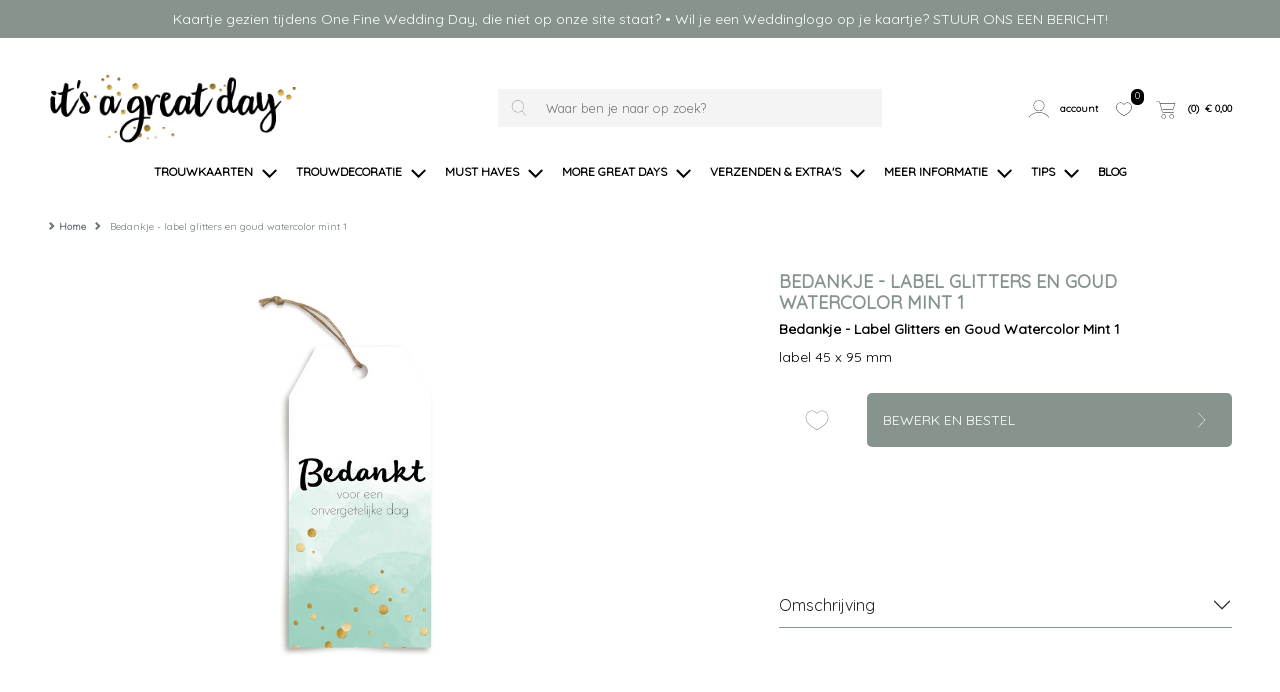

--- FILE ---
content_type: text/html; charset=UTF-8
request_url: https://itsagreatday.nl/bedankje-label-glitters-en-goud-watercolor-mint-1
body_size: 11292
content:
<!DOCTYPE html>
<html lang="nl">
        <head>
        <meta charset="UTF-8" />
        <meta http-equiv="X-UA-Compatible" content="IE=edge" />
        <meta name="viewport" content="width=device-width, initial-scale=1" />
        <meta name="apple-mobile-web-app-title" content="It's a great day" />
        <meta name="format-detection" content="telephone=yes" />
        <meta name="csrf-token" content="ZwjRQgeYRXxqjW5GP9VFOTegHQSFaYm8uj6IbVkU">

                    <meta name="description" content="Feestelijk label met een watercolor effect in mintgroen en gouden confetti. Leuk voor aan jullie trouwbedankje." />
        
                    <meta name="robots" content="index, follow" />
        
        
                <script src="https://www.google.com/recaptcha/api.js?hl=&render=6LfzOoEqAAAAAIOgO1VUQlae5-0qJzbEE1eCSJII"></script>
        <style>
            .grecaptcha-badge { visibility: hidden !important; }
        </style>


                            <link href="https://itsagreatday.nl/build/assets/cart-QBwLxvL3.css" rel="stylesheet" />
        
        <!-- rich pin of meta / only if page is not blog -->
                                    <meta property="og:type" content="product" />
                <meta property="og:site_name" content="It's a great day" />
                <meta property="og:availability" content="instock" />
                                                        <meta property="og:image" content="https://itsagreatday.nl/content/products/tn1_labelwatereggblueconfetti1_1.jpg" />
                                <meta property="og:title" content="Bedankje - Label Glitters en Goud Watercolor Mint 1" />
                <meta property="og:description" content="Feestelijk label met een watercolor effect in mintgroen en gouden confetti. Leuk voor aan jullie trouwbedankje. Maak het vast met een touwtje of lintje en bedank jullie gasten in stijl. De labels worden bij de drukker gestanst en hebben daardoor 1 dag langer levertijd dan de kaarten." />
                <meta property="og:url" content="https://itsagreatday.nl/bedankje-label-glitters-en-goud-watercolor-mint-1"/>
                <meta property="product:price:amount" content="1.30" />
                <meta property="product:price:currency" content="EUR" />





            
                <!-- /rich pin of meta -->

                            <meta name="p:domain_verify" content="544bc4d69b5c82e91e02a93e83f5b445"/>
        
        <title>Bedankje - Label Glitters en Goud Watercolor Mint 1 </title>

                    <link rel="shortcut icon" href="/storage/themes/drncards/img/iagd_fav_01.ico" type="image/x-icon" />
            <link rel="icon" href="/storage/themes/drncards/img/iagd_fav_01.ico" type="image/x-icon" />
        
        <!-- canonicals -->
                                                            
                <link rel="canonical" href="https://itsagreatday.nl/bedankje-label-glitters-en-goud-watercolor-mint-1" />
                                


        <!-- Bootstrap -->
                <link href="https://cdn.jsdelivr.net/npm/bootstrap@5.2.3/dist/css/bootstrap.min.css" rel="stylesheet" integrity="sha384-rbsA2VBKQhggwzxH7pPCaAqO46MgnOM80zW1RWuH61DGLwZJEdK2Kadq2F9CUG65" crossorigin="anonymous">


        <!-- Custom grid and blocks styling for category page -->
        
        <!-- Default design styles -->
        <link rel="stylesheet" type="text/css" media="all" href="/themes/default_v2/theme_v2.css" />
        <link rel="stylesheet" type="text/css" media="all" href="/themes/default_v2/css/default_v2.css" />
        
        <!-- Temp solution for usp styling issue -->
        <style>
            .wl-uspslider-3 {
                width: 100%;
            }


            .wl-uspslider {
                position: relative;
                height: 25px;
                width: 100%;
                padding: 0;
                margin: 0;
                list-style: none;
            }

            @media (min-width: 768px) {
                .wl-uspslider {
                    display: flex;
                    flex-direction: row;
                    flex-wrap: wrap;
                    justify-content: space-around;
                    align-items: center;
                }

                .wl-uspslider li {
                    margin: 0.25rem 0.625rem;
                    text-align: left;
                    align-items: center;
                    justify-content: center;
                    line-height: 1;
                    text-align: center;
                }
            }

            @media (max-width: 767px) {
                .wl-uspslider {
                    display: block;
                    overflow: hidden;
                }

                .wl-uspslider li {
                    align-items: center;
                    display: flex;
                    height: 25px;
                    justify-content: center;
                    margin: 0;
                    line-height: 1;
                    padding: 0;
                    position: absolute;
                    text-align: center;
                    width: 100%;
                }

                .wl-uspslider li:first-child {
                    animation: uspOneOfThree 10s ease-in-out infinite;
                }

                .wl-uspslider li:nth-child(2) {
                    animation: uspTwoOfThree 10s ease-in-out infinite;
                }

                .wl-uspslider li:nth-child(3) {
                    animation: uspThreeOfThree 10s ease-in-out infinite;
                }
            }

            @keyframes uspOneOfThree {
                0%, 27%, to {
                    opacity: 1;
                    top: 0;
                }
                30% {
                    opacity: 0;
                    top: -42px;
                }
                97% {
                    opacity: 0;
                    top: 42px;
                }
            }

            @keyframes uspTwoOfThree {
                0%, 30% {
                    opacity: 0;
                    top: 42px;
                }
                33%, 60% {
                    opacity: 1;
                    top: 0;
                }
                63%, to {
                    opacity: 0;
                    top: -42px;
                }
            }

            @keyframes uspThreeOfThree {
                0%, 63% {
                    opacity: 0;
                    top: 42px;
                }
                66%, 94% {
                    opacity: 1;
                    top: 0;
                }
                97%, to {
                    opacity: 0;
                    top: -42px;
                }
            }

        </style>

        <!-- Custom manager base css -->
        <style type="text/css">
            /* load custom css file with id 1 */
            .slick-next:before,.slick-prev:before{color:#e5e7e3;}#opt-editor-link{display:block;width:100%;}.cart .clickable_cards_container .clickable_card:has(input.clickable_card-input:checked):before,.product-page_upselling .clickable_cards_container .clickable_card:has(input.clickable_card-input:checked):before,.automatic_upselling-container .clickable_cards_container .clickable_card:has(input.clickable_card-input:checked):before{background-color:#927a48;}.cart .clickable_cards_container .clickable_card:has(input.clickable_card-input:checked):after,.product-page_upselling .clickable_cards_container .clickable_card:has(input.clickable_card-input:checked):after,.automatic_upselling-container .clickable_cards_container .clickable_card:has(input.clickable_card-input:checked):after{border:3px solid #927a48;}
        </style>

        <!-- Custom manager css -->
        <style type="text/css">
                                                </style>

        <!-- Custom category page css -->
        <style type="text/css">
                </style>

        <!-- css based on isAdmin -->
        
        
        

                            
            <script>
            (function(i,s,o,g,r,a,m){i['GoogleAnalyticsObject']=r;i[r]=i[r]||function(){
            (i[r].q=i[r].q||[]).push(arguments)},i[r].l=1*new Date();a=s.createElement(o),
            m=s.getElementsByTagName(o)[0];a.async=1;a.src=g;m.parentNode.insertBefore(a,m)
            })(window,document,'script','//www.google-analytics.com/analytics.js','ga');

            ga('create', 'UA-89953400-1', 'auto');
            ga('send', 'pageview');
            


                        </script>
        
        
                
                            <!-- Facebook Pixel Code -->
<script>
!function(f,b,e,v,n,t,s){if(f.fbq)return;n=f.fbq=function(){n.callMethod?
n.callMethod.apply(n,arguments):n.queue.push(arguments)};if(!f._fbq)f._fbq=n;
n.push=n;n.loaded=!0;n.version='2.0';n.queue=[];t=b.createElement(e);t.async=!0;
t.src=v;s=b.getElementsByTagName(e)[0];s.parentNode.insertBefore(t,s)}(window,
document,'script','https://connect.facebook.net/en_US/fbevents.js');
fbq('init', '420646324950941'); // Insert your pixel ID here.
fbq('track', 'PageView');
</script>
<noscript><img height="1" width="1" style="display:none"
src="https://www.facebook.com/tr?id=420646324950941&ev=PageView&noscript=1"
/></noscript>
<!-- DO NOT MODIFY -->
<!-- End Facebook Pixel Code -->

<!-- Hotjar Tracking Code for www.itsagreatday.nl -->
<script>
    (function(h,o,t,j,a,r){
        h.hj=h.hj||function(){(h.hj.q=h.hj.q||[]).push(arguments)};
        h._hjSettings={hjid:1125134,hjsv:6};
        a=o.getElementsByTagName('head')[0];
        r=o.createElement('script');r.async=1;
        r.src=t+h._hjSettings.hjid+j+h._hjSettings.hjsv;
        a.appendChild(r);
    })(window,document,'https://static.hotjar.com/c/hotjar-','.js?sv=');
</script>

<!-- Pinterest Tag -->
<script>
!function(e){if(!window.pintrk){window.pintrk = function () {
window.pintrk.queue.push(Array.prototype.slice.call(arguments))};var
  n=window.pintrk;n.queue=[],n.version="3.0";var
  t=document.createElement("script");t.async=!0,t.src=e;var
  r=document.getElementsByTagName("script")[0];
  r.parentNode.insertBefore(t,r)}}("https://s.pinimg.com/ct/core.js");
pintrk('load', '2614125879806', {em: '<user_email_address>'});
pintrk('page');
</script>
<noscript>
<img height="1" width="1" style="display:none;" alt=""
  src="https://ct.pinterest.com/v3/?event=init&tid=2614125879806&pd[em]=<hashed_email_address>&noscript=1" />
</noscript>
<!-- end Pinterest Tag -->
        
                
                <script type="text/javascript">
            const reWrites = 1;
        </script>

        <!-- structured data organisation -->
        <script type="application/ld+json">

            
                {
                    "@context": "http://schema.org",
                    "@type": "Product",
                    "description": "Feestelijk label met een watercolor effect in mintgroen en gouden confetti. Leuk voor aan jullie trouwbedankje. Maak het vast met een touwtje of lintje en bedank jullie gasten in stijl. De labels worden bij de drukker gestanst en hebben daardoor 1 dag langer levertijd dan de kaarten.",
                    "name": "Bedankje - Label Glitters en Goud Watercolor Mint 1",
                    "url": "bedankje-label-glitters-en-goud-watercolor-mint-1",
                    "image": [
                                                    "https://itsagreatday.nl/content/products/tn1_labelwatereggblueconfetti1_1.jpg",
                                                                            ""
                    ],
                    "brand": {
                        "@type": "Brand",
                        "name": "It's a great day"
                    },
                    "sku": "210",
                    "mpn": "210",
                    "offers": {
                        "@type": "Offer",
                        "url": "https://itsagreatday.nl//bedankje-label-glitters-en-goud-watercolor-mint-1",
                        "priceCurrency": "EUR",
                        "price": "1.30",
                        "priceValidUntil": "2027-01-26",
                        "itemCondition": "https://schema.org/NewCondition",
                        "availability": "https://schema.org/OnlineOnly",
                        "seller": {
                            "@type": "LocalBusiness",
                            "telephone": "",
                            "description": "Feestelijk label met een watercolor effect in mintgroen en gouden confetti. Leuk voor aan jullie trouwbedankje.",
                            "name": "It's a great day",
                            "image": "https://itsagreatday.nl/themes/drncards/img/greatdaylogodef_web01.png",
                            "url": "https://itsagreatday.nl",
                            "address" : "Czaar Peterstraat 59",
                            "priceRange" : "$"
                        }
                    }
                }

            
        </script>
        <!-- /structured data organisation -->


        
        
                    <!-- structured data breadcrumbslist -->
            <script type="application/ld+json">
            {
                "@context": "https://schema.org",
                "@type": "BreadcrumbList",
                "itemListElement": [{
                    "@type": "ListItem",
                    "position": 1,
                    "name": "Home",
                    "item": "https://itsagreatday.nl"
                },{
                    "@type": "ListItem",
                    "position": 2,
                    "name": "Bedankje - Label Glitters en Goud Watercolor Mint 1",
                    "item": "https://itsagreatday.nl/bedankje-label-glitters-en-goud-watercolor-mint-1"
                }]
            }
            </script>
            <!-- /structured data breadcrumbslis -->
        
        
        <!-- load custom settings scripts: scripts_header -->
                <!-- scripts_header -->

<!-- Google tag (gtag.js) -->
<script async src="https://www.googletagmanager.com/gtag/js?id=G-9LSBD007R9"></script>
<script>
  window.dataLayer = window.dataLayer || [];
  function gtag(){dataLayer.push(arguments);}
  gtag('js', new Date());

  gtag('config', 'G-9LSBD007R9');
</script>

<!-- Google tag (gtag.js) -->
<script async src="https://www.googletagmanager.com/gtag/js?id=UA-133211050-1">
</script>
<script>
  window.dataLayer = window.dataLayer || [];
  function gtag(){dataLayer.push(arguments);}
  gtag('js', new Date());

  gtag('config', 'UA-133211050-1');
</script>

        <!-- load custom category scripts: scripts_header -->
                

    </head>

    <body class="is_v2 product_v2">
                <!-- scripts_bodytop -->

<!-- Drip -->
<script type="text/javascript">
  var _dcq = _dcq || [];
  var _dcs = _dcs || {};
  _dcs.account = '1958472';

  (function() {
    var dc = document.createElement('script');
    dc.type = 'text/javascript'; dc.async = true;
    dc.src = '//tag.getdrip.com/1958472.js';
    var s = document.getElementsByTagName('script')[0];
    s.parentNode.insertBefore(dc, s);
  })();
</script>
<!-- end Drip -->

                

                
        
        <!-- main body wrapper -->
        <div class="body-wrapper">

            
            <!-- header -->
            <div id="main-header">
                <!-- pre header -->
                                <div id="text-header">
                                                                                                                                        Kaartje gezien tijdens One Fine Wedding Day, die niet op onze site staat?  • Wil je een Weddinglogo op je kaartje? STUUR ONS EEN BERICHT!
                                                                                                    </div>
                
                                
                                <div id="mp_mainmenu_backdrop"></div>
                                <div id="category-filters-block-slider-backdrop"></div>

                                
                <div id="sticky-header" class="sticky-header-desktop sticky-header-mobile">
                    <div id="logo-header" class="logo-header-default pt-md-4">
    <div class="container-xxxl">
        <div class="row">

            <!-- mobile menu button -->
                            <div class="mobile-menu-button-holder col-2 col-md-4 text-start d-flex align-items-center show-sm">
                                                                    <a href="#" target="_self" title="Mobile" class="mobilemenu_toggle" id="mobilemenu_toggle_open">
                            <span class="drn-icon drn-icon-inline me-1 drn-icon-mobile-menu drn-icon-mobile-menu-svg" style="background-image: none; -webkit-mask: url('/storage/images/icons/site-user/site-icons_64x64px-menu2.svg') no-repeat 50% 50%;mask: url('/storage/images/icons/site-user/site-icons_64x64px-menu2.svg') no-repeat 50% 50%;mask-size: contain; -webkit-mask-size: contain;"></span>
                            <span class="header-icon-label">menu</span>
                        </a>
                                    </div>
            
            <!-- logo -->
            <div class="logo-holder col-5 col-md-4 text-start d-flex align-items-center">
                            <a href="/" ><img class="logo-header-img logo-header-img-default" src="/storage/themes/drncards/img/greatdaylogodef_web01.png" alt="It's a great day" target="_self" width="250" height="55"></a>
                        </div>

            <!-- searchbar -->
                            <div class="search-holder col-12 col-md-5 text-center d-flex justify-content-center align-items-center hide-sm">
                <form action="/catalogsearch/result" class="" method="get" id="site-search-form">
                    <input type="hidden" name="_token" value="ZwjRQgeYRXxqjW5GP9VFOTegHQSFaYm8uj6IbVkU">
                    <div class="typeahead__container">
                        <div class="typeahead__field">
                            <div class="typeahead__button">
                                <button type="submit">
                                                                                                                    <span class="typeahead__search-icon drn-icon-search drn-icon-search-svg" style="background-image: none; -webkit-mask: url('/storage/images/icons/site-user/site-icons_64x64px-zoek2.svg') no-repeat 50% 50%;mask: url('/storage/images/icons/site-user/site-icons_64x64px-zoek2.svg') no-repeat 50% 50%;mask-size: contain; -webkit-mask-size: contain;"></span>
                                                                    </button>
                            </div>
                            <div class="typeahead__query">
                                <input id="site-search-mobile" class="js-typeahead" type="search" value="" placeholder="Waar ben je naar op zoek?" name="search" autocomplete="off">
                            </div>
                        </div>
                    </div>
                </form>
            </div>
            
            
            <!-- account -->
            <div class="account-holder col-5 col-md-3 text-end d-flex align-items-center">
                <ul itemscope itemtype="http://www.schema.org/SiteNavigationElement" class="logo-header-account ms-auto">
                    <li class="logo-header-account-hassubmenu">
                                                                                <a href="/mijnAccount" id="accountSubMenuInit" target="_self" id="slider-account-login" title="Account" itemprop="url" role="button">
                                <span class="drn-icon drn-icon-inline me-1 drn-icon-user drn-icon-user-svg" style="background-image: none; -webkit-mask: url('/storage/images/icons/site-user/site-icons_64x64px-account2.svg') no-repeat 50% 50%;mask: url('/storage/images/icons/site-user/site-icons_64x64px-account2.svg') no-repeat 50% 50%;mask-size: contain; -webkit-mask-size: contain;"></span>
                                <span itemprop="name" class="header-icon-label">Account</span>
                            </a>
                                                                    </li>
                    <li>
                                                                                <a href="#" id="likedcards" data-customerid="0" target="_self" title="Likes" itemprop="url" role="button">
                                <span class="drn-icon drn-icon-inline me-1 drn-icon-like drn-icon-like-svg" style="background-image: none; -webkit-mask: url('/storage/images/icons/site-user/site-icons_64x64px-like2.svg') no-repeat 50% 50%;mask: url('/storage/images/icons/site-user/site-icons_64x64px-like2.svg') no-repeat 50% 50%;mask-size: contain; -webkit-mask-size: contain;"></span>
                                <span itemprop="name" class="header-icon-label show-sm">Likes</span>
                            </a>
                                                <span class="header-icon-like-notification">0</span>
                    </li>
                    <li>
                                                                                <a href="/checkout/besteloverzicht" id="logo-header-cart" target="_self" title="Naar overzicht" itemprop="url" role="button">
                                <span class="drn-icon drn-icon-inline me-1 drn-icon-cart drn-icon-cart-svg" style="background-image: none; -webkit-mask: url('/storage/images/icons/site-user/site-icons_64x64px-winkelmand2.svg') no-repeat 50% 50%;mask: url('/storage/images/icons/site-user/site-icons_64x64px-winkelmand2.svg') no-repeat 50% 50%;mask-size: contain; -webkit-mask-size: contain;"></span>
                                <span id="logo-header-cart-holder" itemprop="name" class="header-icon-label hide-sm">(<span id="logo-header-cart-amount">0</span>)&nbsp;&nbsp;&euro; <span id="logo-header-cart-price">0,00</span></span><span itemprop="name" class="header-icon-label show-sm">Mandje</span>
                                <div id="logo-header-cart-overview">
                                    <div class="logo-header-cart-overview-container header-icon-label lh-lg">
                                        <div id="logo-header-cart-overview-container" class="container pt-2 pb-2 text-start"></div>
                                    </div>
                                </div>
                            </a>
                                            </li>
                </ul>
            </div>
        </div>
    </div>
</div>

                                                            <nav id="mp_mainmenu" itemscope itemtype="http://www.schema.org/SiteNavigationElement">

                        <div id="mobilemenu_header_container">
                            <!-- header -->
                            <div class="container mobilemenu_header pt-2 show-sm">
                                <div class="row">
                                    <div class="col-6 fs-5 ps-0">Menu</div>
                                    <div class="col-6 text-end pe-0">
                                        <a href="#" target="_self" title="Mobile" class="mobilemenu_toggle" id="mobilemenu_toggle_close">
                                                                                                                                            <span class="drn-icon drn-icon-inline me-1 drn-icon-close drn-icon-close-svg" style="background-image: none; -webkit-mask: url('/storage/images/icons/site-user/site-icons_64x64px-sluiten2.svg') no-repeat 50% 50%;mask: url('/storage/images/icons/site-user/site-icons_64x64px-sluiten2.svg') no-repeat 50% 50%;mask-size: contain; -webkit-mask-size: contain;"></span> sluiten
                                                                                    </a>
                                    </div>
                                </div>
                            </div>

                            <!-- searchbar -->
                            <div class="search-holder col-12 ps-3 pe-3 pt-3 show-sm">
                                <form action="/catalogsearch/result" class="" method="get" id="site-search-form">
        <input type="hidden" name="_token" value="ZwjRQgeYRXxqjW5GP9VFOTegHQSFaYm8uj6IbVkU" autocomplete="off">        <div class="typeahead__container">
            <div class="typeahead__field">
                <div class="typeahead__button">
                    <button type="submit">
                        
                        <span class="typeahead__search-icon drn-icon-search drn-icon-search-svg" style="background-image: none; -webkit-mask: url('/storage/images/icons/site-user/site-icons_64x64px-zoek2.svg') no-repeat 50% 50%;mask: url('/storage/images/icons/site-user/site-icons_64x64px-zoek2.svg') no-repeat 50% 50%;mask-size: contain; -webkit-mask-size: contain;"></span>
                                            </button>
                </div>
                <div class="typeahead__query">
                    <input id="site-search-mobile" class="js-typeahead" type="search" value="" placeholder="" name="search" autocomplete="off">
                </div>
            </div>
        </div>
    </form>


                            </div>
                        </div>

                        <!-- main menu -->
                        <ul id="mp_mainmenu_list" class="center" role="menu">
    
        
        
        
        
        <li class="mp_menuitem">
            <a itemprop="url" href="/trouwkaarten" title="TROUWKAARTEN" role="button" aria-expanded="false">
                <span itemprop="name">TROUWKAARTEN
                                                                        
                            <span class="drn-icon drn-icon-inline drn-icon-menu-arrow drn-icon-menu-arrow-svg"></span>
                                                <span class="mp_submenu-icon"></span>
                                    </span>
            </a>
                            <ul class="mp_mainmenu_sub_nav mp_mainmenu_sub_nav_3">
                                            <li class="mp_mainmenu_sub_nav_content">
                            <h3>UITNODIGINGEN</h3>

<ul>
	<li><a href="/trouwkaarten/alle-trouwkaarten">ALLE trouwkaarten</a></li>
	<li><a href="/trouwkaarten/dutch-masterpiece">Dutch Masterpiece</a></li>
	<li><a href="/trouwkaarten/weddinglogo-trouwkaarten">Weddinglogo</a></li>
	<li><a href="/trouwkaarten/disney-inspired">Disney Inspired</a></li>
	<li><a href="/trouwkaarten/bohemian-natural">Bohemian &amp; Natural</a></li>
	<li><a href="/trouwkaarten/minimalistic-classic">Minimalistic &amp; Classic</a></li>
	<li><a href="/trouwkaarten/destination-wedding-trouwkaarten">Destination Wedding</a></li>
	<li><a href="/trouwkaarten/twenties-trouwkaarten">Twenties</a></li>
	<li><a href="/trouwkaarten/festival-trouwkaarten">Festival &amp; Colors</a></li>
	<li><a href="/trouwkaarten/industrial-trouwkaarten">Industrial</a></li>
	<li><a href="/trouwkaarten/foto-trouwkaarten">Foto</a></li>
	<br />
	<li><a href="/trouwkaarten/trouwkaarten-met-folie">FOLIE bedrukking</a></li>
	<li><a href="/trouwkaarten/trouwkaarten-met-unieke-vormen">UNIEKE VORMEN</a></li>
	<li><a href="/trouwkaarten/pocketfolds">Pocketfolds</a></li>
	<li><a href="/trouwkaarten/labels-en-fotostrips">Labels en fotostrips</a></li>
</ul>
                        </li>
                                            <li class="mp_mainmenu_sub_nav_content">
                            <h3>TROUWHUISSTIJLEN</h3>

<ul>
	<li><a href="/trouwkaarten/save-the-date">Save the date</a></li>
	<li><a href="/trouwkaarten/alle-trouwkaarten">Trouwkaarten</a></li>
	<li><a href="/trouwkaarten/details-kaarten">Details kaarten</a></li>
	<li><a href="/trouwdecoratie/menukaarten">Menukaarten</a></li>
	<li><a href="/trouwkaarten/trouwbeloftes">Trouwbeloftes</a></li>
	<br />
	<li><strong>ONTWERP OP MAAT</strong></li>
	<li><a href="/trouwkaarten/trouwkaarten-op-maat">Trouwkaarten op maat</a></li>
<br />	
<li><strong>SPECIALS</strong></li>
	<li><a href="/trouwkaarten/save-the-date/cancel-the-date">Cancel/Change the date</a></li>
	<li><a href="/trouwkaarten/save-the-date/kerst">Kerst Save the date</a></li>
</ul>
                        </li>
                                            <li class="mp_mainmenu_sub_nav_content">
                            <h3 style="text-align:center">INSPIRATIE VOOR JE BRUILOFT</h3>

<p><a href="blog"><img alt="Blog" src="/content/imagelibrary/trouwhuisstijl_greatday.jpg" style="width:100%;height:auto;" /></a></p>

<p style="text-align:center"><a href="blog">&bull; BEKIJK ONS BLOG &bull; </a></p>
                        </li>
                                    </ul>
                    </li>
    
        
        
        
        
        <li class="mp_menuitem">
            <a itemprop="url" href="/trouwdecoratie" title="TROUWDECORATIE" role="button" aria-expanded="false">
                <span itemprop="name">TROUWDECORATIE
                                                                        
                            <span class="drn-icon drn-icon-inline drn-icon-menu-arrow drn-icon-menu-arrow-svg"></span>
                                                <span class="mp_submenu-icon"></span>
                                    </span>
            </a>
                            <ul class="mp_mainmenu_sub_nav mp_mainmenu_sub_nav_1">
                                            <li class="mp_mainmenu_sub_nav_content">
                            <h3>TAFEL</h3>
<ul>
<li><a href="/trouwdecoratie/alle-tafeldecoratie">ALLE tafeldecoratie</a></li>
<li><a href="/trouwdecoratie/menukaarten">Menukaarten</a></li>
<li><a href="/trouwdecoratie/naamkaartjes">Naamkaartjes</a></li>
<li><a href="/trouwdecoratie/tafelnummers">Tafelnummers</a></li>
</ul>
</br>
<h3>WELKOM</h3>
<ul>
<li><a href="/trouwdecoratie/welkomstborden">Welkomstborden</a></li>
<li><a href="/trouwdecoratie/alle-posters">ALLE posters</a></li>
</ul>
</br>
<h3>VOOR DE GASTEN</h3>
<ul>
<li><a href="/bedankjes/stickers">Happy Tears en Bedankstickers</a></li>
</ul>
                        </li>
                                    </ul>
                    </li>
    
        
        
        
        
        <li class="mp_menuitem">
            <a itemprop="url" href="/must-haves" title="MUST HAVES" role="button" aria-expanded="false">
                <span itemprop="name">MUST HAVES
                                                                        
                            <span class="drn-icon drn-icon-inline drn-icon-menu-arrow drn-icon-menu-arrow-svg"></span>
                                                <span class="mp_submenu-icon"></span>
                                    </span>
            </a>
                            <ul class="mp_mainmenu_sub_nav mp_mainmenu_sub_nav_1">
                                            <li class="mp_mainmenu_sub_nav_content">
                            <h3>MAAK JULLIE TROUWSTIJL HELEMAAL COMPLEET</h3>
<ul>
<li><a href="/musthaves/weddinglogo">Weddinglogo</a></li>
<li><a href="/musthaves/trouwdagblad">Trouwdagblad</a></li>
<li><a href="/musthaves/wedding-website">Wedding Website</a></li>
</ul>
                        </li>
                                    </ul>
                    </li>
    
        
        
        
        
        <li class="mp_menuitem">
            <a itemprop="url" href="/more-great-days" title="MORE GREAT DAYS" role="button" aria-expanded="false">
                <span itemprop="name">MORE GREAT DAYS
                                                                        
                            <span class="drn-icon drn-icon-inline drn-icon-menu-arrow drn-icon-menu-arrow-svg"></span>
                                                <span class="mp_submenu-icon"></span>
                                    </span>
            </a>
                            <ul class="mp_mainmenu_sub_nav mp_mainmenu_sub_nav_1">
                                            <li class="mp_mainmenu_sub_nav_content">
                            <h3>FEESTELIJKE MOMENTEN</h3>
<ul>
<li><a href="/more-great-days/alle-momenten">Alle momenten</a></li>
<li><a href="/more-great-days/jubileum">Jubileum</a></li>
<li><a href="/more-great-days/sinterklaas">Sinterklaas</a></li>
<li><a href="/more-great-days/kerst">Kerst</a></li>
</ul>
                        </li>
                                    </ul>
                    </li>
    
        
        
        
        
        <li class="mp_menuitem">
            <a itemprop="url" href="/verzendenenextras" title="VERZENDEN &amp; EXTRA&#039;S" role="button" aria-expanded="false">
                <span itemprop="name">VERZENDEN &amp; EXTRA&#039;S
                                                                        
                            <span class="drn-icon drn-icon-inline drn-icon-menu-arrow drn-icon-menu-arrow-svg"></span>
                                                <span class="mp_submenu-icon"></span>
                                    </span>
            </a>
                            <ul class="mp_mainmenu_sub_nav mp_mainmenu_sub_nav_1">
                                            <li class="mp_mainmenu_sub_nav_content">
                            <h3>MOOI VERSTUREN</h3>
<ul>
<li><a href="/enveloppen">Enveloppen</a></li>
<li><a href="/sluitstickers">Sluitstickers</a></li>
<li><a href="/adresetiketten">Adresetiketten</a></li>
</ul>
</br>

<h3>EXTRA'S VOOR JE KAARTJE</h3>
<ul>
<li><a href="/verzendenenextras/extras">Touw | elastiek | paperclips</a></li>
</ul>
                        </li>
                                    </ul>
                    </li>
    
        
        
        
        
        <li class="mp_menuitem">
            <a itemprop="url" href="/meer-informatie" title="MEER INFORMATIE" role="button" aria-expanded="false">
                <span itemprop="name">MEER INFORMATIE
                                                                        
                            <span class="drn-icon drn-icon-inline drn-icon-menu-arrow drn-icon-menu-arrow-svg"></span>
                                                <span class="mp_submenu-icon"></span>
                                    </span>
            </a>
                            <ul class="mp_mainmenu_sub_nav mp_mainmenu_sub_nav_1">
                                            <li class="mp_mainmenu_sub_nav_content">
                            <h3>OVER IT&#39;S A GREAT DAY</h3>

<ul>
	<li><a href="/meest-gestelde-vragen">Meest gestelde vragen</a></li>
	<li><a href="/hulp-nodig">Hulp nodig?</a></li>
	<li><a href="/meer-informatie/proefkaartje">Proefkaartje</a></li>
	<li><a href="/meer-informatie/levertijden">Levertijden</a></li>
	<li><a href="/meer-informatie/papiersoorten">Papiersoorten</a></li>
	<li><a href="/over-ons">Over ons</a></li>
	<li><a href="/contact">Contact</a></li>
	<li><a href="/algemene-voorwaarden">Algemene voorwaarden</a></li>
</ul>
                        </li>
                                    </ul>
                    </li>
    
        
        
        
        
        <li class="mp_menuitem">
            <a itemprop="url" href="/tips" title="TIPS" role="button" aria-expanded="false">
                <span itemprop="name">TIPS
                                                                        
                            <span class="drn-icon drn-icon-inline drn-icon-menu-arrow drn-icon-menu-arrow-svg"></span>
                                                <span class="mp_submenu-icon"></span>
                                    </span>
            </a>
                            <ul class="mp_mainmenu_sub_nav mp_mainmenu_sub_nav_1">
                                            <li class="mp_mainmenu_sub_nav_content">
                            <h3>INSPIRATIE</h3>
<ul>
<li><a href="/tips/fototips">Fototips</a></li>
<li><a href="/tips/onze-favoriete-leveranciers">Onze favoriete leveranciers</a></li>
</ul>
                        </li>
                                    </ul>
                    </li>
    
        
        
        
        
        <li class="mp_menuitem">
            <a itemprop="url" href="/blog" title="BLOG" role="button" aria-expanded="false">
                <span itemprop="name">BLOG
                                    </span>
            </a>
                    </li>
    
    
</ul>


                    </nav>
                                        
                </div>

            </div>
            <!-- /header -->

            <!-- main -->
            <div id="main">







    <section id="breadcrumbs" class="mt-4">
        <div class="container-xxxl">
            <div class="row">
                <div class="col-12">
                    <nav class="d-none d-md-block" style="--bs-breadcrumb-divider: url(&#34;data:image/svg+xml,%3Csvg xmlns='http://www.w3.org/2000/svg' width='8' height='8'%3E%3Cpath d='M2.5 0L1 1.5 3.5 4 1 6.5 2.5 8l4-4-4-4z' fill='currentColor'/%3E%3C/svg%3E&#34;);" aria-label="breadcrumb">
	<ol class="breadcrumb mb-0" itemscope itemtype="http://schema.org/BreadcrumbList">
		<li class="breadcrumb-item" itemprop="itemListElement" itemscope itemtype="http://schema.org/ListItem">
			<a href="/" itemprop="item"><span itemprop="name">Home</span></a><meta itemprop="position" content="1" />
		</li>
					<li class="breadcrumb-item active" itemprop="itemListElement" itemscope itemtype="http://schema.org/ListItem" aria-current="page">
									<span itemprop="name">Bedankje - label glitters en goud watercolor mint 1</span>
								<meta itemprop="position" content="2" />
			</li>
			</ol>
</nav>



	
	<nav class="d-block d-md-none" aria-label="breadcrumb">
		<ol class="breadcrumb mb-0">
												</ol>
	</nav>
                </div>
            </div>
        </div>
    </section>

<section id="product-description" class="mt-4" data-productid="210">
    <div class="container-xxxl">
        <div class="row">
            <div class="col-12">
                <div class="product-image-block mb-5 mb-md-0">
                    <div class="ratio ratio-4x3 noshadowbox label">
                                                                            <div class="category_image_wrapper noshadowbox label kaartje f-50-100 disabledropshadow">
    <div class="category_image_element orientation_portrait">

                <div class="card_holder_slick_product">
                
                                            <div class="card_holder">
                    <div class="card_single_front orientation_portrait">
                        <img loading="lazy" src="/content/products/tn1_labelwatereggblueconfetti1_1.jpg" alt="Bedankje - Label Glitters en Goud Watercolor Mint 1" width="80" height="130" />
                    </div>
                </div>
                    
                                
                </div>
    </div>
</div>
                                            </div>

                                                                <div class="product-thumbnail-slider-holder mt-4 hide-sm">
                                                                                                                                                                                                                                                            <div class="product-thumbnail-slide product-thumbnail-content ratio ratio-4x3">
                                                                                    <div class="category_image_wrapper noshadowbox label kaartje f-50-100 disabledropshadow">
    <div class="category_image_element orientation_portrait">

        <div class="card_holder">
            <div class="card_additional_product_image"></div>
            <div class="card_single_front orientation_portrait">
                <div class="shade-circle-gradient shade-circle-gradient-small"></div>
                <img loading="lazy" src="/content/products/tn1_labelwatereggblueconfetti1_1.jpg" alt="Bedankje - Label Glitters en Goud Watercolor Mint 1" width="80" height="130" />
            </div>
        </div>

    </div>
</div>
                                                                        </div>
                                                                                                                                                                                                        </div>
                                    </div>

                <div class="product-title-block mb-3 mb-md-0 mt-2 mt-md-0">
                                                                                                    <span class="h2"></span>                    <h1>Bedankje - Label Glitters en Goud Watercolor Mint 1</h1>
                    <span class="h3">Bedankje - Label Glitters en Goud Watercolor Mint 1</span>                    <div class="product-shorttags">label 45 x 95 mm</div>
                                    </div>

                <div class="product-button-block mb-4 mt-4" data-producttypeid="1" data-producttypename="kaartje">
                    <div class="container">
                        <div class="row">


                                                                                    <div class="col-2 ps-0 pe-0 d-flex justify-content-center align-items-center">
                                <div class="product-wish-content">
                                    <a href="#" class="category-product-addtowish" title="Zet op verlanglijstje" data-label="Bedankje - Label Glitters en Goud Watercolor Mint 1" data-pid="210" data-customerid="0" data-customerid="0" data-like="/storage/images/icons/site-user/site-icons_64x64px-likegesloten2.svg" data-unlike="/storage/images/icons/site-user/site-icons_64x64px-like2.svg">
                                                                                                                                                                                                                                                <span class="drn-icon drn-icon-inline drn-icon-like drn-icon-like-svg" style="background-image: none; -webkit-mask: url('/storage/images/icons/site-user/site-icons_64x64px-like2.svg') no-repeat 50% 50%;mask: url('/storage/images/icons/site-user/site-icons_64x64px-like2.svg') no-repeat 50% 50%;mask-size: contain; -webkit-mask-size: contain;"></span>
                                                                                                                                        <span class="header-icon-label visually-hidden">Zet op verlanglijstje</span>
                                        </a>
                                </div>
                            </div>
                            
                            <div class="col-10 pe-0">
                                                                                                                                                                                                                                        <a href="/editor/product/csg8k4" id="btn-edit-product" class="has-editor btn btn-action btn-block d-flex justify-content-between align-items-center" title="Zelf ontwerpen" target="_self" onclick="ga('send', 'event', 'button klik', 'klikken', 'naar editor');">
                                            <span class="text-start text-truncate w-75">
                                                                                                    BEWERK EN BESTEL
                                                                                            </span>
                                                                                                                                            <span class="drn-icon drn-icon-inline drn-icon-button-arrow drn-icon-button-arrow-svg" style="background-image: none; -webkit-mask: url('/storage/images/icons/site-user/site-icons_64x64px-button2.svg') no-repeat 50% 50%;mask: url('/storage/images/icons/site-user/site-icons_64x64px-button2.svg') no-repeat 50% 50%;mask-size: contain; -webkit-mask-size: contain;"></span>
                                                                                    </a>
                                                                                                                                                        </div>
                        </div>
                    </div>
                                                                <div>
                            <!-- staticblock: product-card-below-orderbutton --><!-- not found or empty --><!-- /staticblock: product-card-below-orderbutton -->
                        </div>
                                    </div>

                <!-- static block 1 -->
                                <!-- /static block 1 -->

                <div class="product-information-tabs">
                    <!-- default calculate button -->
                                                                                    <!-- /default calculate button -->
                    <div class="accordion mb-3" id="accordionProduct">
                                                <div class="accordion-item">
                            <div class="accordion-header" id="panelHeading1">
                                <button class="accordion-button collapsed" type="button" data-bs-toggle="collapse" data-bs-target="#panelConent1" aria-expanded="true" aria-controls="panelConent1">
                                Omschrijving
                                </button>
                            </div>
                            <div id="panelConent1" class="accordion-collapse collapse" aria-labelledby="panelHeading1" data-bs-parent="#accordionProduct">
                                <div class="accordion-body">
                                                                        <p>Feestelijk label met een watercolor effect in mintgroen en gouden confetti. Leuk voor aan&nbsp;jullie trouwbedankje. Maak het&nbsp;vast met een touwtje of lintje en bedank&nbsp;jullie gasten in stijl.</p>

<p>&nbsp;</p>

<p>De labels worden bij de drukker gestanst en hebben daardoor 1 dag langer levertijd dan de kaarten.</p>

                                    <div class="product-layoutname"><span class="product-layoutname-label">Formaat van dit kaartje:</span> St label mini 2 variabele stans</div>                                </div>
                            </div>
                        </div>
                                                                                                                    </div>
                </div>

                <!-- static block 2 -->
                                <!-- /static block 2 -->

                <!-- static block 3 -->
                                <!-- /static block 3 -->
            </div>
        </div>
    </div>
</section>

<section id="product-alternative-products" class="mt-4">

        
        
    

        
        
        
            <div id="product-related" class="order-5 mt-5">
        <div class="container-xxxl">
            <div class="row">
                <div class="col-12">
                    <div class="product-alternative-products-title">
                        Verwante artikelen
                    </div>
                    <div class="slickjs-flexboxwrapper"><div id="product-related-slider" class="wl-productslider wl-productslider-5"><div id="wl-productslide-209" class="wl-productslide "><a href="/menukaart-glitters-en-goud-watercolor-mint" title="Menukaart - Glitters en Goud Watercolor Mint" target="_self" class="wl-productslide-link eenluik"><div class="wl-productslide-container"><div class="wl-productslide-labels"><div class="wl-productslide-label">Tip</div></div><div class="wl-productslide-imageholder" style="width:88px;height:180px;box-shadow: none;"><img src="/content/products/tn1_menukaart-glitters-en-goud-watercolor-mint-front-0.jpg" alt="Menukaart - Glitters en Goud Watercolor Mint" class="" width="340px" height="695px" /></div><div class="wl-productslide-title">Menukaart - Glitters en Goud Watercolor Mint</div></div></a></div><div id="wl-productslide-160" class="wl-productslide "><a href="/trouwkaarten/festival-/trouwkaart-goud-tint-watercolor-mint-confetti" title="Trouwkaart - Goud Tint Watercolor Mint Confetti" target="_self" class="wl-productslide-link eenluik"><div class="wl-productslide-container"><div class="wl-productslide-labels"></div><div class="wl-productslide-imageholder" style="width:86px;height:180px;box-shadow: none;"><img src="/content/products/tn1_trouwkaart-goud-tint-watercolor-mint-confetti-front-0.jpg" alt="Trouwkaart - Goud Tint Watercolor Mint Confetti" class="" width="476px" height="1000px" /></div><div class="wl-productslide-title">Trouwkaart - Goud Tint Watercolor Mint Confetti</div></div></a></div></div></div>
                </div>
            </div>
        </div>
    </div>
    
</section>

<section id="product-footer-content" class="mt-4 mb-5">
    <div class="container-xxxl">
        <div class="row">
            <div class="col-12">
                                                
            </div>
        </div>
    </div>
</section>

<script>
    let productPrice = parseInt('0' || 100, 10);
</script>


        

<script type="text/javascript">
    if( typeof dataLayer !== 'undefined') {
        dataLayer.push({
            "event": "view_item",
            "value": 1.30,
            "currency": "EUR",
            "ecommerce":
            {
                "items": [
                    {
                        "item_id": "210",
                        "item_name": "Bedankje - Label Glitters en Goud Watercolor Mint 1",
                        "item_category": "home",
                        "item_category2": "",
                        "price": 1.30,
                        "quantity": 1
                    }
                ]
            }
        });
    }
</script>


<div class="cardContent modal cart-modal fade" id="upsellingSelectSizeModal" tabindex="-1" aria-labelledby="upsellingSelectSizeModalLabel" aria-hidden="true">
    <div class="modal-dialog modal-dialog-centered">
        <div class="modal-content">
            <div class="modal-header">
                <h1 class="modal-title fs-5" id="upsellingSelectSizeModalLabel">
                    Kies je formaat
                </h1>
                <button type="button" class="btn-close" data-bs-dismiss="modal" aria-label="Close"></button>
            </div>
            <div class="modal-body" id="upsellingSelectSizeModalBody">

                
                <div class="modal-footer">
                    <a id="edit-upselling-size" href="#">
                        <button class="cart-btn " data-url="" style="pointer-events: all">
                            Bewerk & bestel
                        </button>
                    </a>
                </div>
            </div>
        </div>
    </div>
</div>


<!-- Modal -->

<!-- <div class="modal fade" id="calculatorModal" tabindex="-1" aria-labelledby="calculatorModalLabel" aria-hidden="true">
    <div class="modal-dialog modal-lg" style="height: calc(100vh - 3.5rem);">
        <div class="modal-content" style="height: auto;min-height: 100%;border-radius: 0;">
            <div class="modal-body">
                <iframe src="" width="99.6%" height="" frameborder="0" id="calculatorModalFrame"></iframe>
            </div>
            <div class="modal-footer">
                <button type="button" class="btn btn-default" data-bs-dismiss="modal">Close</button>
            </div>
        </div>
    </div>
</div> -->


<div class="modal fade" data-type="calculatorModal-modal" id="calculatorModal" tabindex="-1" aria-labelledby="calculatorModalLabel" aria-hidden="true">
    <div class="modal-dialog modal-lg">
        <div class="modal-header">
            <h4 class="modal-title fs-5" id="calculatorModalLabel">Bereken alvast jouw prijs</h4>
            <button type="button" class="btn-close" data-bs-dismiss="modal" aria-label="Annuleren"></button>
        </div>
        <div class="modal-content">
            <div class="modal-body">
                <iframe src="" width="99.6%" height="" frameborder="0" id="calculatorModalFrame"></iframe>
            </div>
            <div class="modal-footer">
                <button type="button" class="btn btn-primary btn-action-outline" data-bs-dismiss="modal">Sluiten</button>
            </div>
        </div>
    </div>
</div>            </div>
            <!-- /main -->

            <!-- faq's -->
                        
                                    
                        <!-- custom -->
            <div class="custom-footer clearfix">
                <!-- staticblock: footer_fullwidth_1 --><!-- not found or empty --><!-- /staticblock: footer_fullwidth_1 -->
            </div>
            <!-- /custom -->

            <!-- footer -->
            <div id="pre-footer">
                <div class="container-xxxl pt-2 pb-2">
                    <div class="row">
                        <div class="col-12 col-md-6 d-flex align-items-center justify-content-start pre-footer-column1">
                            <img src="/images/msp-icons/ideal.svg" alt="iDEAL" title="iDEAL" class="footer-payment-icon" width="50" height="25" />                                                                                    <img src="/images/msp-icons/sofort-en.svg" alt="SOFORT Banking" title="SOFORT Banking" class="footer-payment-icon" width="50" height="25" />                            <img src="/images/msp-icons/visa.svg" alt="VISA" title="VISA" class="footer-payment-icon" width="50" height="25" />                            <img src="/images/msp-icons/mastercard.svg" alt="MasterCard" title="MasterCard" class="footer-payment-icon" width="50" height="25" />                            <img src="/images/msp-icons/mistercash.svg" alt="Bancontact" title="Bancontact" class="footer-payment-icon" width="50" height="25" />                            <img src="/images/msp-icons/giropay.svg" alt="Giropay" title="Giropay" class="footer-payment-icon" width="50" height="25" />                                                                                                                                                                                                </div>
                        <div class="col-12 col-md-6 d-flex align-items-center justify-content-end pre-footer-column2">
                                                                                </div>
                    </div>
                </div>
            </div>



            <div id="main-footer">
                <div class="container-xxxl pt-4">
                    <div class="row">
                        <div class="col-12 col-md-6 col-lg-3 main-footer-column1">
                                                                                        <div class="footermenu-content-expander">
                                    <ul class="pb-4" itemscope itemtype="http://www.schema.org/SiteNavigationElement">
                                                                                    <li><a href="/meest-gestelde-vragen" itemprop="url"><span itemprop="name">Meest gestelde vragen</span></a></li>
                                                                                    <li><a href="/proefkaartje" itemprop="url"><span itemprop="name">Proefkaartje</span></a></li>
                                                                                    <li><a href="/levertijden" itemprop="url"><span itemprop="name">Levertijden</span></a></li>
                                                                                    <li><a href="/over-ons" itemprop="url"><span itemprop="name">Over ons</span></a></li>
                                                                                    <li><a href="/algemene-voorwaarden" itemprop="url"><span itemprop="name">Algemene Voorwaarden</span></a></li>
                                                                            </ul>
                                </div>
                                                        <!-- staticblock: footer_column_1 --><!-- not found or empty --><!-- /staticblock: footer_column_1 -->
                        </div>
                        <div class="col-12 col-md-6 col-lg-3 main-footer-column2">
                                                                                        <div class="footermenu-content-expander">
                                    <ul class="pb-4" itemscope itemtype="http://www.schema.org/SiteNavigationElement">
                                                                                    <li><a href="/alle-trouwkaarten" itemprop="url"><span itemprop="name">Alle trouwkaarten</span></a></li>
                                                                                    <li><a href="/trouwhuisstijl" itemprop="url"><span itemprop="name">Trouwhuisstijl</span></a></li>
                                                                                    <li><a href="/more-great-days" itemprop="url"><span itemprop="name">More Great Days</span></a></li>
                                                                            </ul>
                                </div>
                                                        <!-- staticblock: footer_column_2 --><!-- not found or empty --><!-- /staticblock: footer_column_2 -->
                        </div>
                        <div class="col-12 col-md-6 col-lg-3 main-footer-column3">
                                                            <span class="footer-heading">WIN EEN WEDDING WEBSITE!
                                                                                                                    <span class="drn-icon drn-icon-inline me-2 drn-icon-menu-arrow drn-icon-menu-arrow-svg d-sm-block d-md-none float-end" style="background-image: none; -webkit-mask: url('/storage/images/icons/site-user/site-icons_64x64px-menuvink2.svg') no-repeat 50% 50%;mask: url('/storage/images/icons/site-user/site-icons_64x64px-menuvink2.svg') no-repeat 50% 50%;mask-size: contain; -webkit-mask-size: contain;"></span>
                                                                    </span>
                                                                                        <div class="footermenu-content-expander">
                                    <ul class="pb-4" itemscope itemtype="http://www.schema.org/SiteNavigationElement">
                                                                                    <li><a href="https://itsagreatday.nl/nieuwsbrief" itemprop="url"><span itemprop="name">Meld je hier aan voor de nieuwsbrief</span></a></li>
                                                                            </ul>
                                </div>
                                                        <!-- staticblock: footer_column_3 --><!-- not found or empty --><!-- /staticblock: footer_column_3 -->
                        </div>
                        <div class="col-12 col-md-6 col-lg-3 main-footer-column4">
                                                                                    <div class="social_links pb-4">
                                                                    <span class="footer-heading">VOLG ONS OOK OP</span>
                                                                <ul>
                                                                                                                                                                    <li class="pinterest">
                                                <a target="_blank" href="https://nl.pinterest.com/itsagreatdayNL/" style="background-image: none;">
                                                    <span class="drn-icon drn-icon-pinterest drn-icon-pinterest-svg"></span>
                                                    <span class="visually-hidden-focusable">Pinterest</span>
                                                </a>
                                            </li>
                                                                                                                                                                                                                                                <li class="facebook">
                                                <a target="_blank" href="https://www.facebook.com/itsagreatday.nl">
                                                    <span class="drn-icon drn-icon-facebook drn-icon-facebook-svg"></span>
                                                    <span class="visually-hidden-focusable">Pinterest</span>
                                                </a>
                                            </li>
                                                                                                                                                                                                                                                                                    <li class="tiktok">
                                                <a target="_blank" href="https://www.tiktok.com/@itsagreatdaynl">
                                                    <span class="drn-icon drn-icon-tiktok drn-icon-tiktok-svg"></span>
                                                    <span class="visually-hidden-focusable">Pinterest</span>
                                                </a>
                                            </li>
                                                                                                                                                                                                                                                <li class="instagram">
                                                <a target="_blank" href="https://www.instagram.com/itsagreatday.nl/">
                                                    <span class="drn-icon drn-icon-instagram drn-icon-instagram-svg"></span>
                                                    <span class="visually-hidden-focusable">Pinterest</span>
                                                </a>
                                            </li>
                                                                                                            </ul>
                            </div>
                        </div>
                    </div>
                </div>
            </div>
            <div id="copyright-footer">
                                                <div class="container-xxxl pt-4 pb-4">
    <div class="row justify-content-md-center text-center">
        <div class="col-12">
            <ul itemscope itemtype="http://www.schema.org/SiteNavigationElement">
                                                            </ul>
            <ul>
                ma t/m vrij 9.30 uur - 17.00 uur<span id="footer-phone-seperator"> - </span><a id="footer-phone" href="tel:" title="telefoon"></a><span id="footer-email-seperator"> - </span><a id="footer-email" href="mailto:info@itsagreatday.nl" title="email">info@itsagreatday.nl</a>
            </ul>
            <ul>
                <li><span id="copyright-footer-separator_04"> | </span></li><span id="copyright-footer-separator_05"> | </span>powered by DRN Cards 2026</li>
            </ul>
        </div>
    </div>
</div>            </div>
                        
            <!-- /footer -->

            <!-- back to top -->
            <a id="back-to-top" href="#" role="button">
                                                        <span class="drn-icon drn-icon-inline drn-icon-menu-arrow drn-icon-menu-arrow-svg" style="background-image: none; -webkit-mask: url('/storage/images/icons/site-user/site-icons_64x64px-menuvink2.svg') no-repeat 50% 50%;mask: url('/storage/images/icons/site-user/site-icons_64x64px-menuvink2.svg') no-repeat 50% 50%;mask-size: contain; -webkit-mask-size: contain;"></span>
                            </a>
            <!-- /back to top -->

        <!-- /main body wrapper -->
        </div>

        
                        <div class="modal fade" id="newCalculatorModal" tabindex="-1" aria-labelledby="newCalculatorModalLabel" aria-hidden="true">
            <div class="modal-dialog">
                <div class="modal-content">
                    <div class="modal-header">
                        <h5 class="modal-title" id="newCalculatorModalLabel">Bereken alvast jouw prijs</h5>
                        <button type="button" class="btn-close" data-bs-dismiss="modal" aria-label="Close"></button>
                    </div>
                    <div class="modal-body" id="newCalculatorModalBody">
                        <div id="newCalculatorBodyTitle"></div>
                        <div id="newCalculatorBodyContent"></div>
                    </div>
                    <div class="modal-footer">
                        <button type="button" id="newCalculatorModalDismiss" class="btn btn-primary btn-sm btn-action" data-bs-dismiss="modal">Sluit</button>
                    </div>
                </div>
            </div>
        </div>
        
                <div class="modal fade" id="confirmModal" tabindex="-1" aria-labelledby="confirmModalLabel" aria-hidden="true">
            <div class="modal-dialog">
                <div class="modal-content">
                    <div class="modal-header">
                        <h5 class="modal-title" id="confirmModalLabel">Modal title</h5>
                        <button type="button" class="btn-close" data-bs-dismiss="modal" aria-label="Close"></button>
                    </div>
                    <div class="modal-body" id="confirmModalBody">
                    ...
                    </div>
                    <div class="modal-footer">
                        <button type="button" id="confirmModalDismiss" class="btn btn-primary btn-sm btn-action" data-bs-dismiss="modal">Ok</button>
                    </div>
                </div>
            </div>
        </div>

                <div class="modal modal-lg fade" id="wishlistModal" tabindex="-1" aria-labelledby="wishlistModalLabel" aria-hidden="true">
            <div class="modal-dialog">
                <div class="modal-content">
                    <div class="modal-header">
                        <h5 class="modal-title" id="wishlistModalLabel">
                                                                                            <span class="drn-icon drn-icon-inline drn-icon-like-checked drn-icon-like-checked-svg" style="background-image: none; -webkit-mask: url('/storage/images/icons/site-user/site-icons_64x64px-likegesloten2.svg') no-repeat 50% 50%;mask: url('/storage/images/icons/site-user/site-icons_64x64px-likegesloten2.svg') no-repeat 50% 50%;mask-size: contain; -webkit-mask-size: contain;"></span>
                                                    </h5>
                        <button type="button" class="btn-close" data-bs-dismiss="modal" aria-label="Close"></button>
                    </div>
                    <div class="modal-body" id="wishlistModalBody">
                        <div class="wishlist-modal-title h3 text-center">Dit zijn (tot nu toe) jouw favorieten!</div>
                        <div class="wishlist-modal-text text-center">Je hebt tot nu toe <span id="wishlist-modal-productquantity">deze 3 kaartjes</span> opgeslagen.<!-- staticblock: customer_wishlist_popup --><div class="isStaticBlock" data-id="customer_wishlist_popup"><!-- statisch blok: customer_wishlist_popup -->Maak nu een account aan om ze niet te verliezen. Wil je jouw favorieten met eigen teksten thuis bekijken? Bestel dan een GRATIS proefdruk.<!-- eind statisch blok --></div><!-- /staticblock: customer_wishlist_popup --></div>
                        <div class="slickjs-flexboxwrapper">
                            <div id="wishlistSlick"></div>
                        </div>
                        <div class="wishlist-modal-actions text-center">
                            <a href="/mijnAccount?event=like_popup" id="whishlistPopup-createAccount" class="btn btn-action" title="Account aanmaken">Account aanmaken</a><br /><a href="/mijnAccount" class="btn btn-link" title="Ik heb al een account" id="whishlistPopup-hasAccount">Ik heb al een account</a>
                        </div>
                    </div>
                                    </div>
            </div>
        </div>

                
                <!-- scripts_bodybottom -->

                

                
        <!-- Jquery -->
        <script type="text/javascript" src="/themes/default_v2/js/vendor/jquery/jquery-3.6.0.min.js"></script>
        <!-- Slick JS -->
        <script type="text/javascript" src="/themes/default_v2/js/vendor/slick/slick.min.js"></script>
        <!-- Bootstrap -->
        <script src="https://cdn.jsdelivr.net/npm/@popperjs/core@2.11.6/dist/umd/popper.min.js" integrity="sha384-oBqDVmMz9ATKxIep9tiCxS/Z9fNfEXiDAYTujMAeBAsjFuCZSmKbSSUnQlmh/jp3" crossorigin="anonymous"></script>
        <script src="https://cdn.jsdelivr.net/npm/bootstrap@5.2.3/dist/js/bootstrap.min.js" integrity="sha384-cuYeSxntonz0PPNlHhBs68uyIAVpIIOZZ5JqeqvYYIcEL727kskC66kF92t6Xl2V" crossorigin="anonymous"></script>
        <!-- Typeahead (search field) -->
        <script type="text/javascript" src="/themes/default_v2/js/vendor/typeahead-2-11-0/jquery.typeahead.min.js"></script>
        <!-- Custom -->
        <script type="text/javascript" src="/themes/default_v2/js/scripts.js?v=2"></script>

                
                
        
        
        
        
                
                        <script src="https://cdn.jsdelivr.net/npm/js-cookie@3.0.5/dist/js.cookie.min.js"></script>

                
                
                
                
                <!-- scripts_footerbottom -->


                

                
    </body>
</html>


--- FILE ---
content_type: text/html; charset=utf-8
request_url: https://www.google.com/recaptcha/api2/anchor?ar=1&k=6LfzOoEqAAAAAIOgO1VUQlae5-0qJzbEE1eCSJII&co=aHR0cHM6Ly9pdHNhZ3JlYXRkYXkubmw6NDQz&hl=en&v=N67nZn4AqZkNcbeMu4prBgzg&size=invisible&anchor-ms=20000&execute-ms=30000&cb=oaiaw1m5f6vx
body_size: 48891
content:
<!DOCTYPE HTML><html dir="ltr" lang="en"><head><meta http-equiv="Content-Type" content="text/html; charset=UTF-8">
<meta http-equiv="X-UA-Compatible" content="IE=edge">
<title>reCAPTCHA</title>
<style type="text/css">
/* cyrillic-ext */
@font-face {
  font-family: 'Roboto';
  font-style: normal;
  font-weight: 400;
  font-stretch: 100%;
  src: url(//fonts.gstatic.com/s/roboto/v48/KFO7CnqEu92Fr1ME7kSn66aGLdTylUAMa3GUBHMdazTgWw.woff2) format('woff2');
  unicode-range: U+0460-052F, U+1C80-1C8A, U+20B4, U+2DE0-2DFF, U+A640-A69F, U+FE2E-FE2F;
}
/* cyrillic */
@font-face {
  font-family: 'Roboto';
  font-style: normal;
  font-weight: 400;
  font-stretch: 100%;
  src: url(//fonts.gstatic.com/s/roboto/v48/KFO7CnqEu92Fr1ME7kSn66aGLdTylUAMa3iUBHMdazTgWw.woff2) format('woff2');
  unicode-range: U+0301, U+0400-045F, U+0490-0491, U+04B0-04B1, U+2116;
}
/* greek-ext */
@font-face {
  font-family: 'Roboto';
  font-style: normal;
  font-weight: 400;
  font-stretch: 100%;
  src: url(//fonts.gstatic.com/s/roboto/v48/KFO7CnqEu92Fr1ME7kSn66aGLdTylUAMa3CUBHMdazTgWw.woff2) format('woff2');
  unicode-range: U+1F00-1FFF;
}
/* greek */
@font-face {
  font-family: 'Roboto';
  font-style: normal;
  font-weight: 400;
  font-stretch: 100%;
  src: url(//fonts.gstatic.com/s/roboto/v48/KFO7CnqEu92Fr1ME7kSn66aGLdTylUAMa3-UBHMdazTgWw.woff2) format('woff2');
  unicode-range: U+0370-0377, U+037A-037F, U+0384-038A, U+038C, U+038E-03A1, U+03A3-03FF;
}
/* math */
@font-face {
  font-family: 'Roboto';
  font-style: normal;
  font-weight: 400;
  font-stretch: 100%;
  src: url(//fonts.gstatic.com/s/roboto/v48/KFO7CnqEu92Fr1ME7kSn66aGLdTylUAMawCUBHMdazTgWw.woff2) format('woff2');
  unicode-range: U+0302-0303, U+0305, U+0307-0308, U+0310, U+0312, U+0315, U+031A, U+0326-0327, U+032C, U+032F-0330, U+0332-0333, U+0338, U+033A, U+0346, U+034D, U+0391-03A1, U+03A3-03A9, U+03B1-03C9, U+03D1, U+03D5-03D6, U+03F0-03F1, U+03F4-03F5, U+2016-2017, U+2034-2038, U+203C, U+2040, U+2043, U+2047, U+2050, U+2057, U+205F, U+2070-2071, U+2074-208E, U+2090-209C, U+20D0-20DC, U+20E1, U+20E5-20EF, U+2100-2112, U+2114-2115, U+2117-2121, U+2123-214F, U+2190, U+2192, U+2194-21AE, U+21B0-21E5, U+21F1-21F2, U+21F4-2211, U+2213-2214, U+2216-22FF, U+2308-230B, U+2310, U+2319, U+231C-2321, U+2336-237A, U+237C, U+2395, U+239B-23B7, U+23D0, U+23DC-23E1, U+2474-2475, U+25AF, U+25B3, U+25B7, U+25BD, U+25C1, U+25CA, U+25CC, U+25FB, U+266D-266F, U+27C0-27FF, U+2900-2AFF, U+2B0E-2B11, U+2B30-2B4C, U+2BFE, U+3030, U+FF5B, U+FF5D, U+1D400-1D7FF, U+1EE00-1EEFF;
}
/* symbols */
@font-face {
  font-family: 'Roboto';
  font-style: normal;
  font-weight: 400;
  font-stretch: 100%;
  src: url(//fonts.gstatic.com/s/roboto/v48/KFO7CnqEu92Fr1ME7kSn66aGLdTylUAMaxKUBHMdazTgWw.woff2) format('woff2');
  unicode-range: U+0001-000C, U+000E-001F, U+007F-009F, U+20DD-20E0, U+20E2-20E4, U+2150-218F, U+2190, U+2192, U+2194-2199, U+21AF, U+21E6-21F0, U+21F3, U+2218-2219, U+2299, U+22C4-22C6, U+2300-243F, U+2440-244A, U+2460-24FF, U+25A0-27BF, U+2800-28FF, U+2921-2922, U+2981, U+29BF, U+29EB, U+2B00-2BFF, U+4DC0-4DFF, U+FFF9-FFFB, U+10140-1018E, U+10190-1019C, U+101A0, U+101D0-101FD, U+102E0-102FB, U+10E60-10E7E, U+1D2C0-1D2D3, U+1D2E0-1D37F, U+1F000-1F0FF, U+1F100-1F1AD, U+1F1E6-1F1FF, U+1F30D-1F30F, U+1F315, U+1F31C, U+1F31E, U+1F320-1F32C, U+1F336, U+1F378, U+1F37D, U+1F382, U+1F393-1F39F, U+1F3A7-1F3A8, U+1F3AC-1F3AF, U+1F3C2, U+1F3C4-1F3C6, U+1F3CA-1F3CE, U+1F3D4-1F3E0, U+1F3ED, U+1F3F1-1F3F3, U+1F3F5-1F3F7, U+1F408, U+1F415, U+1F41F, U+1F426, U+1F43F, U+1F441-1F442, U+1F444, U+1F446-1F449, U+1F44C-1F44E, U+1F453, U+1F46A, U+1F47D, U+1F4A3, U+1F4B0, U+1F4B3, U+1F4B9, U+1F4BB, U+1F4BF, U+1F4C8-1F4CB, U+1F4D6, U+1F4DA, U+1F4DF, U+1F4E3-1F4E6, U+1F4EA-1F4ED, U+1F4F7, U+1F4F9-1F4FB, U+1F4FD-1F4FE, U+1F503, U+1F507-1F50B, U+1F50D, U+1F512-1F513, U+1F53E-1F54A, U+1F54F-1F5FA, U+1F610, U+1F650-1F67F, U+1F687, U+1F68D, U+1F691, U+1F694, U+1F698, U+1F6AD, U+1F6B2, U+1F6B9-1F6BA, U+1F6BC, U+1F6C6-1F6CF, U+1F6D3-1F6D7, U+1F6E0-1F6EA, U+1F6F0-1F6F3, U+1F6F7-1F6FC, U+1F700-1F7FF, U+1F800-1F80B, U+1F810-1F847, U+1F850-1F859, U+1F860-1F887, U+1F890-1F8AD, U+1F8B0-1F8BB, U+1F8C0-1F8C1, U+1F900-1F90B, U+1F93B, U+1F946, U+1F984, U+1F996, U+1F9E9, U+1FA00-1FA6F, U+1FA70-1FA7C, U+1FA80-1FA89, U+1FA8F-1FAC6, U+1FACE-1FADC, U+1FADF-1FAE9, U+1FAF0-1FAF8, U+1FB00-1FBFF;
}
/* vietnamese */
@font-face {
  font-family: 'Roboto';
  font-style: normal;
  font-weight: 400;
  font-stretch: 100%;
  src: url(//fonts.gstatic.com/s/roboto/v48/KFO7CnqEu92Fr1ME7kSn66aGLdTylUAMa3OUBHMdazTgWw.woff2) format('woff2');
  unicode-range: U+0102-0103, U+0110-0111, U+0128-0129, U+0168-0169, U+01A0-01A1, U+01AF-01B0, U+0300-0301, U+0303-0304, U+0308-0309, U+0323, U+0329, U+1EA0-1EF9, U+20AB;
}
/* latin-ext */
@font-face {
  font-family: 'Roboto';
  font-style: normal;
  font-weight: 400;
  font-stretch: 100%;
  src: url(//fonts.gstatic.com/s/roboto/v48/KFO7CnqEu92Fr1ME7kSn66aGLdTylUAMa3KUBHMdazTgWw.woff2) format('woff2');
  unicode-range: U+0100-02BA, U+02BD-02C5, U+02C7-02CC, U+02CE-02D7, U+02DD-02FF, U+0304, U+0308, U+0329, U+1D00-1DBF, U+1E00-1E9F, U+1EF2-1EFF, U+2020, U+20A0-20AB, U+20AD-20C0, U+2113, U+2C60-2C7F, U+A720-A7FF;
}
/* latin */
@font-face {
  font-family: 'Roboto';
  font-style: normal;
  font-weight: 400;
  font-stretch: 100%;
  src: url(//fonts.gstatic.com/s/roboto/v48/KFO7CnqEu92Fr1ME7kSn66aGLdTylUAMa3yUBHMdazQ.woff2) format('woff2');
  unicode-range: U+0000-00FF, U+0131, U+0152-0153, U+02BB-02BC, U+02C6, U+02DA, U+02DC, U+0304, U+0308, U+0329, U+2000-206F, U+20AC, U+2122, U+2191, U+2193, U+2212, U+2215, U+FEFF, U+FFFD;
}
/* cyrillic-ext */
@font-face {
  font-family: 'Roboto';
  font-style: normal;
  font-weight: 500;
  font-stretch: 100%;
  src: url(//fonts.gstatic.com/s/roboto/v48/KFO7CnqEu92Fr1ME7kSn66aGLdTylUAMa3GUBHMdazTgWw.woff2) format('woff2');
  unicode-range: U+0460-052F, U+1C80-1C8A, U+20B4, U+2DE0-2DFF, U+A640-A69F, U+FE2E-FE2F;
}
/* cyrillic */
@font-face {
  font-family: 'Roboto';
  font-style: normal;
  font-weight: 500;
  font-stretch: 100%;
  src: url(//fonts.gstatic.com/s/roboto/v48/KFO7CnqEu92Fr1ME7kSn66aGLdTylUAMa3iUBHMdazTgWw.woff2) format('woff2');
  unicode-range: U+0301, U+0400-045F, U+0490-0491, U+04B0-04B1, U+2116;
}
/* greek-ext */
@font-face {
  font-family: 'Roboto';
  font-style: normal;
  font-weight: 500;
  font-stretch: 100%;
  src: url(//fonts.gstatic.com/s/roboto/v48/KFO7CnqEu92Fr1ME7kSn66aGLdTylUAMa3CUBHMdazTgWw.woff2) format('woff2');
  unicode-range: U+1F00-1FFF;
}
/* greek */
@font-face {
  font-family: 'Roboto';
  font-style: normal;
  font-weight: 500;
  font-stretch: 100%;
  src: url(//fonts.gstatic.com/s/roboto/v48/KFO7CnqEu92Fr1ME7kSn66aGLdTylUAMa3-UBHMdazTgWw.woff2) format('woff2');
  unicode-range: U+0370-0377, U+037A-037F, U+0384-038A, U+038C, U+038E-03A1, U+03A3-03FF;
}
/* math */
@font-face {
  font-family: 'Roboto';
  font-style: normal;
  font-weight: 500;
  font-stretch: 100%;
  src: url(//fonts.gstatic.com/s/roboto/v48/KFO7CnqEu92Fr1ME7kSn66aGLdTylUAMawCUBHMdazTgWw.woff2) format('woff2');
  unicode-range: U+0302-0303, U+0305, U+0307-0308, U+0310, U+0312, U+0315, U+031A, U+0326-0327, U+032C, U+032F-0330, U+0332-0333, U+0338, U+033A, U+0346, U+034D, U+0391-03A1, U+03A3-03A9, U+03B1-03C9, U+03D1, U+03D5-03D6, U+03F0-03F1, U+03F4-03F5, U+2016-2017, U+2034-2038, U+203C, U+2040, U+2043, U+2047, U+2050, U+2057, U+205F, U+2070-2071, U+2074-208E, U+2090-209C, U+20D0-20DC, U+20E1, U+20E5-20EF, U+2100-2112, U+2114-2115, U+2117-2121, U+2123-214F, U+2190, U+2192, U+2194-21AE, U+21B0-21E5, U+21F1-21F2, U+21F4-2211, U+2213-2214, U+2216-22FF, U+2308-230B, U+2310, U+2319, U+231C-2321, U+2336-237A, U+237C, U+2395, U+239B-23B7, U+23D0, U+23DC-23E1, U+2474-2475, U+25AF, U+25B3, U+25B7, U+25BD, U+25C1, U+25CA, U+25CC, U+25FB, U+266D-266F, U+27C0-27FF, U+2900-2AFF, U+2B0E-2B11, U+2B30-2B4C, U+2BFE, U+3030, U+FF5B, U+FF5D, U+1D400-1D7FF, U+1EE00-1EEFF;
}
/* symbols */
@font-face {
  font-family: 'Roboto';
  font-style: normal;
  font-weight: 500;
  font-stretch: 100%;
  src: url(//fonts.gstatic.com/s/roboto/v48/KFO7CnqEu92Fr1ME7kSn66aGLdTylUAMaxKUBHMdazTgWw.woff2) format('woff2');
  unicode-range: U+0001-000C, U+000E-001F, U+007F-009F, U+20DD-20E0, U+20E2-20E4, U+2150-218F, U+2190, U+2192, U+2194-2199, U+21AF, U+21E6-21F0, U+21F3, U+2218-2219, U+2299, U+22C4-22C6, U+2300-243F, U+2440-244A, U+2460-24FF, U+25A0-27BF, U+2800-28FF, U+2921-2922, U+2981, U+29BF, U+29EB, U+2B00-2BFF, U+4DC0-4DFF, U+FFF9-FFFB, U+10140-1018E, U+10190-1019C, U+101A0, U+101D0-101FD, U+102E0-102FB, U+10E60-10E7E, U+1D2C0-1D2D3, U+1D2E0-1D37F, U+1F000-1F0FF, U+1F100-1F1AD, U+1F1E6-1F1FF, U+1F30D-1F30F, U+1F315, U+1F31C, U+1F31E, U+1F320-1F32C, U+1F336, U+1F378, U+1F37D, U+1F382, U+1F393-1F39F, U+1F3A7-1F3A8, U+1F3AC-1F3AF, U+1F3C2, U+1F3C4-1F3C6, U+1F3CA-1F3CE, U+1F3D4-1F3E0, U+1F3ED, U+1F3F1-1F3F3, U+1F3F5-1F3F7, U+1F408, U+1F415, U+1F41F, U+1F426, U+1F43F, U+1F441-1F442, U+1F444, U+1F446-1F449, U+1F44C-1F44E, U+1F453, U+1F46A, U+1F47D, U+1F4A3, U+1F4B0, U+1F4B3, U+1F4B9, U+1F4BB, U+1F4BF, U+1F4C8-1F4CB, U+1F4D6, U+1F4DA, U+1F4DF, U+1F4E3-1F4E6, U+1F4EA-1F4ED, U+1F4F7, U+1F4F9-1F4FB, U+1F4FD-1F4FE, U+1F503, U+1F507-1F50B, U+1F50D, U+1F512-1F513, U+1F53E-1F54A, U+1F54F-1F5FA, U+1F610, U+1F650-1F67F, U+1F687, U+1F68D, U+1F691, U+1F694, U+1F698, U+1F6AD, U+1F6B2, U+1F6B9-1F6BA, U+1F6BC, U+1F6C6-1F6CF, U+1F6D3-1F6D7, U+1F6E0-1F6EA, U+1F6F0-1F6F3, U+1F6F7-1F6FC, U+1F700-1F7FF, U+1F800-1F80B, U+1F810-1F847, U+1F850-1F859, U+1F860-1F887, U+1F890-1F8AD, U+1F8B0-1F8BB, U+1F8C0-1F8C1, U+1F900-1F90B, U+1F93B, U+1F946, U+1F984, U+1F996, U+1F9E9, U+1FA00-1FA6F, U+1FA70-1FA7C, U+1FA80-1FA89, U+1FA8F-1FAC6, U+1FACE-1FADC, U+1FADF-1FAE9, U+1FAF0-1FAF8, U+1FB00-1FBFF;
}
/* vietnamese */
@font-face {
  font-family: 'Roboto';
  font-style: normal;
  font-weight: 500;
  font-stretch: 100%;
  src: url(//fonts.gstatic.com/s/roboto/v48/KFO7CnqEu92Fr1ME7kSn66aGLdTylUAMa3OUBHMdazTgWw.woff2) format('woff2');
  unicode-range: U+0102-0103, U+0110-0111, U+0128-0129, U+0168-0169, U+01A0-01A1, U+01AF-01B0, U+0300-0301, U+0303-0304, U+0308-0309, U+0323, U+0329, U+1EA0-1EF9, U+20AB;
}
/* latin-ext */
@font-face {
  font-family: 'Roboto';
  font-style: normal;
  font-weight: 500;
  font-stretch: 100%;
  src: url(//fonts.gstatic.com/s/roboto/v48/KFO7CnqEu92Fr1ME7kSn66aGLdTylUAMa3KUBHMdazTgWw.woff2) format('woff2');
  unicode-range: U+0100-02BA, U+02BD-02C5, U+02C7-02CC, U+02CE-02D7, U+02DD-02FF, U+0304, U+0308, U+0329, U+1D00-1DBF, U+1E00-1E9F, U+1EF2-1EFF, U+2020, U+20A0-20AB, U+20AD-20C0, U+2113, U+2C60-2C7F, U+A720-A7FF;
}
/* latin */
@font-face {
  font-family: 'Roboto';
  font-style: normal;
  font-weight: 500;
  font-stretch: 100%;
  src: url(//fonts.gstatic.com/s/roboto/v48/KFO7CnqEu92Fr1ME7kSn66aGLdTylUAMa3yUBHMdazQ.woff2) format('woff2');
  unicode-range: U+0000-00FF, U+0131, U+0152-0153, U+02BB-02BC, U+02C6, U+02DA, U+02DC, U+0304, U+0308, U+0329, U+2000-206F, U+20AC, U+2122, U+2191, U+2193, U+2212, U+2215, U+FEFF, U+FFFD;
}
/* cyrillic-ext */
@font-face {
  font-family: 'Roboto';
  font-style: normal;
  font-weight: 900;
  font-stretch: 100%;
  src: url(//fonts.gstatic.com/s/roboto/v48/KFO7CnqEu92Fr1ME7kSn66aGLdTylUAMa3GUBHMdazTgWw.woff2) format('woff2');
  unicode-range: U+0460-052F, U+1C80-1C8A, U+20B4, U+2DE0-2DFF, U+A640-A69F, U+FE2E-FE2F;
}
/* cyrillic */
@font-face {
  font-family: 'Roboto';
  font-style: normal;
  font-weight: 900;
  font-stretch: 100%;
  src: url(//fonts.gstatic.com/s/roboto/v48/KFO7CnqEu92Fr1ME7kSn66aGLdTylUAMa3iUBHMdazTgWw.woff2) format('woff2');
  unicode-range: U+0301, U+0400-045F, U+0490-0491, U+04B0-04B1, U+2116;
}
/* greek-ext */
@font-face {
  font-family: 'Roboto';
  font-style: normal;
  font-weight: 900;
  font-stretch: 100%;
  src: url(//fonts.gstatic.com/s/roboto/v48/KFO7CnqEu92Fr1ME7kSn66aGLdTylUAMa3CUBHMdazTgWw.woff2) format('woff2');
  unicode-range: U+1F00-1FFF;
}
/* greek */
@font-face {
  font-family: 'Roboto';
  font-style: normal;
  font-weight: 900;
  font-stretch: 100%;
  src: url(//fonts.gstatic.com/s/roboto/v48/KFO7CnqEu92Fr1ME7kSn66aGLdTylUAMa3-UBHMdazTgWw.woff2) format('woff2');
  unicode-range: U+0370-0377, U+037A-037F, U+0384-038A, U+038C, U+038E-03A1, U+03A3-03FF;
}
/* math */
@font-face {
  font-family: 'Roboto';
  font-style: normal;
  font-weight: 900;
  font-stretch: 100%;
  src: url(//fonts.gstatic.com/s/roboto/v48/KFO7CnqEu92Fr1ME7kSn66aGLdTylUAMawCUBHMdazTgWw.woff2) format('woff2');
  unicode-range: U+0302-0303, U+0305, U+0307-0308, U+0310, U+0312, U+0315, U+031A, U+0326-0327, U+032C, U+032F-0330, U+0332-0333, U+0338, U+033A, U+0346, U+034D, U+0391-03A1, U+03A3-03A9, U+03B1-03C9, U+03D1, U+03D5-03D6, U+03F0-03F1, U+03F4-03F5, U+2016-2017, U+2034-2038, U+203C, U+2040, U+2043, U+2047, U+2050, U+2057, U+205F, U+2070-2071, U+2074-208E, U+2090-209C, U+20D0-20DC, U+20E1, U+20E5-20EF, U+2100-2112, U+2114-2115, U+2117-2121, U+2123-214F, U+2190, U+2192, U+2194-21AE, U+21B0-21E5, U+21F1-21F2, U+21F4-2211, U+2213-2214, U+2216-22FF, U+2308-230B, U+2310, U+2319, U+231C-2321, U+2336-237A, U+237C, U+2395, U+239B-23B7, U+23D0, U+23DC-23E1, U+2474-2475, U+25AF, U+25B3, U+25B7, U+25BD, U+25C1, U+25CA, U+25CC, U+25FB, U+266D-266F, U+27C0-27FF, U+2900-2AFF, U+2B0E-2B11, U+2B30-2B4C, U+2BFE, U+3030, U+FF5B, U+FF5D, U+1D400-1D7FF, U+1EE00-1EEFF;
}
/* symbols */
@font-face {
  font-family: 'Roboto';
  font-style: normal;
  font-weight: 900;
  font-stretch: 100%;
  src: url(//fonts.gstatic.com/s/roboto/v48/KFO7CnqEu92Fr1ME7kSn66aGLdTylUAMaxKUBHMdazTgWw.woff2) format('woff2');
  unicode-range: U+0001-000C, U+000E-001F, U+007F-009F, U+20DD-20E0, U+20E2-20E4, U+2150-218F, U+2190, U+2192, U+2194-2199, U+21AF, U+21E6-21F0, U+21F3, U+2218-2219, U+2299, U+22C4-22C6, U+2300-243F, U+2440-244A, U+2460-24FF, U+25A0-27BF, U+2800-28FF, U+2921-2922, U+2981, U+29BF, U+29EB, U+2B00-2BFF, U+4DC0-4DFF, U+FFF9-FFFB, U+10140-1018E, U+10190-1019C, U+101A0, U+101D0-101FD, U+102E0-102FB, U+10E60-10E7E, U+1D2C0-1D2D3, U+1D2E0-1D37F, U+1F000-1F0FF, U+1F100-1F1AD, U+1F1E6-1F1FF, U+1F30D-1F30F, U+1F315, U+1F31C, U+1F31E, U+1F320-1F32C, U+1F336, U+1F378, U+1F37D, U+1F382, U+1F393-1F39F, U+1F3A7-1F3A8, U+1F3AC-1F3AF, U+1F3C2, U+1F3C4-1F3C6, U+1F3CA-1F3CE, U+1F3D4-1F3E0, U+1F3ED, U+1F3F1-1F3F3, U+1F3F5-1F3F7, U+1F408, U+1F415, U+1F41F, U+1F426, U+1F43F, U+1F441-1F442, U+1F444, U+1F446-1F449, U+1F44C-1F44E, U+1F453, U+1F46A, U+1F47D, U+1F4A3, U+1F4B0, U+1F4B3, U+1F4B9, U+1F4BB, U+1F4BF, U+1F4C8-1F4CB, U+1F4D6, U+1F4DA, U+1F4DF, U+1F4E3-1F4E6, U+1F4EA-1F4ED, U+1F4F7, U+1F4F9-1F4FB, U+1F4FD-1F4FE, U+1F503, U+1F507-1F50B, U+1F50D, U+1F512-1F513, U+1F53E-1F54A, U+1F54F-1F5FA, U+1F610, U+1F650-1F67F, U+1F687, U+1F68D, U+1F691, U+1F694, U+1F698, U+1F6AD, U+1F6B2, U+1F6B9-1F6BA, U+1F6BC, U+1F6C6-1F6CF, U+1F6D3-1F6D7, U+1F6E0-1F6EA, U+1F6F0-1F6F3, U+1F6F7-1F6FC, U+1F700-1F7FF, U+1F800-1F80B, U+1F810-1F847, U+1F850-1F859, U+1F860-1F887, U+1F890-1F8AD, U+1F8B0-1F8BB, U+1F8C0-1F8C1, U+1F900-1F90B, U+1F93B, U+1F946, U+1F984, U+1F996, U+1F9E9, U+1FA00-1FA6F, U+1FA70-1FA7C, U+1FA80-1FA89, U+1FA8F-1FAC6, U+1FACE-1FADC, U+1FADF-1FAE9, U+1FAF0-1FAF8, U+1FB00-1FBFF;
}
/* vietnamese */
@font-face {
  font-family: 'Roboto';
  font-style: normal;
  font-weight: 900;
  font-stretch: 100%;
  src: url(//fonts.gstatic.com/s/roboto/v48/KFO7CnqEu92Fr1ME7kSn66aGLdTylUAMa3OUBHMdazTgWw.woff2) format('woff2');
  unicode-range: U+0102-0103, U+0110-0111, U+0128-0129, U+0168-0169, U+01A0-01A1, U+01AF-01B0, U+0300-0301, U+0303-0304, U+0308-0309, U+0323, U+0329, U+1EA0-1EF9, U+20AB;
}
/* latin-ext */
@font-face {
  font-family: 'Roboto';
  font-style: normal;
  font-weight: 900;
  font-stretch: 100%;
  src: url(//fonts.gstatic.com/s/roboto/v48/KFO7CnqEu92Fr1ME7kSn66aGLdTylUAMa3KUBHMdazTgWw.woff2) format('woff2');
  unicode-range: U+0100-02BA, U+02BD-02C5, U+02C7-02CC, U+02CE-02D7, U+02DD-02FF, U+0304, U+0308, U+0329, U+1D00-1DBF, U+1E00-1E9F, U+1EF2-1EFF, U+2020, U+20A0-20AB, U+20AD-20C0, U+2113, U+2C60-2C7F, U+A720-A7FF;
}
/* latin */
@font-face {
  font-family: 'Roboto';
  font-style: normal;
  font-weight: 900;
  font-stretch: 100%;
  src: url(//fonts.gstatic.com/s/roboto/v48/KFO7CnqEu92Fr1ME7kSn66aGLdTylUAMa3yUBHMdazQ.woff2) format('woff2');
  unicode-range: U+0000-00FF, U+0131, U+0152-0153, U+02BB-02BC, U+02C6, U+02DA, U+02DC, U+0304, U+0308, U+0329, U+2000-206F, U+20AC, U+2122, U+2191, U+2193, U+2212, U+2215, U+FEFF, U+FFFD;
}

</style>
<link rel="stylesheet" type="text/css" href="https://www.gstatic.com/recaptcha/releases/N67nZn4AqZkNcbeMu4prBgzg/styles__ltr.css">
<script nonce="mFUgDOVN-Pikekjgs5aD8A" type="text/javascript">window['__recaptcha_api'] = 'https://www.google.com/recaptcha/api2/';</script>
<script type="text/javascript" src="https://www.gstatic.com/recaptcha/releases/N67nZn4AqZkNcbeMu4prBgzg/recaptcha__en.js" nonce="mFUgDOVN-Pikekjgs5aD8A">
      
    </script></head>
<body><div id="rc-anchor-alert" class="rc-anchor-alert"></div>
<input type="hidden" id="recaptcha-token" value="[base64]">
<script type="text/javascript" nonce="mFUgDOVN-Pikekjgs5aD8A">
      recaptcha.anchor.Main.init("[\x22ainput\x22,[\x22bgdata\x22,\x22\x22,\[base64]/[base64]/[base64]/[base64]/[base64]/[base64]/KGcoTywyNTMsTy5PKSxVRyhPLEMpKTpnKE8sMjUzLEMpLE8pKSxsKSksTykpfSxieT1mdW5jdGlvbihDLE8sdSxsKXtmb3IobD0odT1SKEMpLDApO08+MDtPLS0pbD1sPDw4fFooQyk7ZyhDLHUsbCl9LFVHPWZ1bmN0aW9uKEMsTyl7Qy5pLmxlbmd0aD4xMDQ/[base64]/[base64]/[base64]/[base64]/[base64]/[base64]/[base64]\\u003d\x22,\[base64]\\u003d\x22,\x22w6HCkmvDgMOpe8K5wqVqwqnDn8Kfwq4rwp/Cn8KZw4JAw5hlwrLDiMOQw7rCpyLDlyjChcOmfTfCgsKdBMOXwq/ColjDhMK8w5JdesKYw7EZL8OHa8KrwrMGM8KAw57Dr8OuVDzCtm/[base64]/Du0fDsEo4DwPDjMOIwqNbw4BcwrnCqGnCucOdW8OSwq4AJsOnDMKXw77DpWEeEMODQ2XCpBHDpQE0XMOiw4rDsn8ifMKkwr9AF8OmXBjCtsK6IsKnQ8OkCyjCk8ODC8OsIX0QaGLDnMKML8K7wpNpA1RCw5UNV8Kdw7/DpcOMNsKdwqZ7aU/DonfCo0tdGcK0McOdw7TDhDvDpsK7O8OACFzCvcODCXg+eDDCiy/CisOgw6bDgzbDl3xxw4x6XCI9AlZSacK7wo/Dqg/CggTDjsOGw6c8wrpvwp4ldcK7YcOlw59/DQATfF7Dh34FbsOxwrZDwr/Cj8OdSsKdwrTCo8ORwoPCqMOfPsKJwpN6TMOJwojCjsOwwrDDvsO3w6s2L8K6bsOEw7LDm8KPw5l7woLDgMO7dBQ8Ez9Iw7Z/bnwNw7gqw7cUS0/[base64]/Cq8KQHgvCqHvDq8ORNH7CvMK+WSfCusOiXXoWw5/CkEDDocOeccK2Xx/CscKZw7/DvsKqwpLDpFQgWWZScsKsCFlywpF9csOkwqd/J0xPw5vCqScPOTBLw7LDnsO/[base64]/CgGrCmXA8OxLDicKbE2rDn8KkWk7CoA84eMKLFwjDjcOVwpLDsnQnT8KiU8OFwrs5woLCgsOnSB4QwrbCgcOcwqUKaTzCvMKGw7xmw6fCpsOzAMOgXSBmwqHCo8Ojw6NuwqHCmGPDrSQ/[base64]/DhMKQGcKNw5fDpAvDv8K4wp7CtMKIwoPDjMOaw6vDmlfDk8OSw7Jge2JiwrnCvsKWw53DlgUhIDLCo1pZQ8KmJsOBw5bDjcK1wpxUwrpsFsOabA/[base64]/BHtRw4dvQm13ScKUH8OzGVHCsCbCjnJ/wrPCmzbDkALCiT1uwphuRws0N8OiesKMPRtJABJ5JMOJwp/[base64]/CnwrDscOFw4nCtsOrwp7DijTCsnY6ZMOLw5LCosOnZMK3w51iwqDDtMKzwpF7wq8Tw6RUIsOXwqFrX8O9wpc+w7BEQMO4w5tHw4zDslV3wr7DlcKCW07CmgxLNBrCs8OObcO/w5bCm8O+wqMpD0nDgsOew6vCh8KCSMOgNkHCtnEXw6psw5LDlcKwwrfCosOMfcKSw7s1wpw8wojCvMO8altjZFdGw4xewrsZwqHCi8Kpw7/DrzzDjEDDrcKrCSHDkcKgHsOQZ8KwZsK4QgfDrMOEwoARwrnCmmNHIyPCh8Kmw4I0T8K/cVDCgT7DkWM+wrFaQiJjwoIuRcOyICbCgB3Ct8OOw49fwqM7w4LCnX/DnsKEwptLw7APwp5mwo8PbgLCscKKwoQoJcK/[base64]/YxjDqMOQwothwp5oNAdpG8OEWAxiwrbCoMO+Sm9oYntXLcKlUsOOMiTChjcvU8KRKMOFSwMZw6nDm8KHc8O0w5hDaGLDin5hQ1rDpsOtw4zDiw/Cvl7DkW/[base64]/DksKYwrjCpMOTwo/[base64]/[base64]/[base64]/Cq1kdTsKbwo7Cv8Kxwpx0ZcKlWsO6w7pAw5o4wqvDocOdw48pUxHDosKAw4tTwpUQLsK8ScKzwo/Cvyo1UsKdIsK8w7rCm8OESgN/w6jDgA7DoG/CsT5qXm8dCATDo8OtA04jwrLCoF/Co1XCtcKlwr7ChsO3eB/[base64]/DqMO+w6kswoVcSsO9M8Kgwq02w7YLwoLDlg3CocOOCi4Awr3DshHCm07Cr0fDkHTDkg7CmcOFwpdxTsOha1hwI8K/ccKdLTRaBxfCjDfDisKMw5nCtyp5wrE2Fk89w4szwrdawrvDmUPClk50wowra1TCs8Khw6nCn8OANnQLf8KvQWIOwqs1TMKBV8KuZsO5wromw5/[base64]/CpsOpEy4fw49zQMKuw6HDvDvCimnDhcOIBVXDpcO/w7bDocO3ZnDCiMKQw58DbX/ChsKwwqcKwprClVxATnfDmTfCv8ORcyXCqsKBC314JMOTD8KtOMOdwqlYw7LChRgpJ8KHM8KiGsOCNcOkQGnCohfDvVDDocKFfcOnMcKHwqdpaMKrL8Ouwq0hwoAIPFcbQ8O0dzHCu8KbwrTDu8OOw6PCu8OxIcKZX8OCVsOhJsOCw59Swr3DiTDDq38qUnHCi8OVaW/DgHEfSE7CkWcVwpZIE8K6XlfDvxdkwqYiwo3CuhrDkcOiw7hnwqk0w54GYSvDscOQw55xWENtwqfCrzfDucOEL8O3I8O4wpzCiQggGA5URTbCjgTCgijDs3rDgXMxbSYmasODIwfCh2/Cq2rDv8KJw7vCs8O7bsKHwp8UIMOsZsOewo/CqlDChw5vIMKAwqc4CX9TYEYQGMOrf3DDj8Otw7Ylw4Z5wrJZAAXDmSDCqcOJw63CrX4yw4fCkRhZw7/[base64]/DlEkpTTcyw48cTcKqwrjCiMOyZU0iw4wTKcOiShjDusKewroyLsObUgbCkMKoAcOHdm0YEsK7NWlEMlYzw5fCt8OWDcKIw41KflvCr2vCvcOkU18jw54aLMKqdgPDi8KICgIaw6/CgsKUJBwtF8KtwrsLPBEtWsK4aGzDunDDkjBvBRzDrjo7w7t+wqQ1CAUNRm/CncKmwqB0a8OjFjVIKsKDI2xbwqk6wqfDl0x9e23DqC3DgcKYMMKKwoDCrFxAQMOfw4ZwbMKaDwjDv3QOHDkVLn3ChMKYwobDocKYwoTCusOsVcKHRXM2w7rCgUlLwo4sZ8KDYn/[base64]/Do0LCnlLDtcO/[base64]/[base64]/w6gRw6EYwrBmPcKCwrtHwrUVR1DCi2DDtcONU8OPwoTDsU/CpAMFTXXDq8Oow4DCu8Ozw4/CtMO4wr7DhyLCqEU5wo5kw63DmcOswr/Cv8O+w5HCkxDDrsO/[base64]/Cp8OJIMO2w7TCp3rCgsKhw6HCp8OOAk8iXsKdwp8jwqHCm8KiwpHDuB3DuMKQwp1tX8O1wqskPsKawpx1KsKfXcKNw4MiF8KxIcKcwrPDgnokw7Z4wo1rwo4gFMOaw7pxw6IWw4FEwqXCv8OlwoRWGVvDg8KIwoArYsKqw5o9wpwiw7jCjH/[base64]/[base64]/DunROwp/CpcOQwpjDlMKqw73Cp8OJw7kmw5nCqSvCjcKUF8KZwoFGw4ZZw5NRGsKHWE7DuxlFw4HCrsO9RF3CoStnwrAXE8OBw4DDqHbChcKlRj/DosK/fX7DucOuPRPCuj3DunkVS8Kcw4czw5/DkwjCg8K4wqDDpsKkd8Oew7FGwonDrMKOwrIJw7zCtMKHOMOHw5QyQMOmWCJ4w7zCvsKNwr4uOlfDj2zCihQ3VCB6w4/Ct8O+wq/DqsKvScKlworDiQoWacK5wrtKwonCn8KSCBfCocONw5bCvTM8w4XCr2dRwr0QCcKgwr8jCMKRXsKoccOKAMOawpzDkgXDr8K0SWYuYUbDrMO+EcOSHGVmcCANwpFZwqBzKcOaw6c+NB05M8KPSsKSw6jCuRjDi8OTw6bCkCvDnWrDr8KvMcKtwrFRfMKTV8K/[base64]/w7VwwqrCsBzDk8KPwrIow5XCisOqw4k/[base64]/[base64]/[base64]/DksOEP0hKwrjDj8OUw5xYw73DtsOww7UPwqzDqljDmkZ8FAZcw5M6wrrCmmjCmmDCkH9scGw9bMOoNcOXwo7CphrDhwzCvMOmUxsMbcKSDA0gwpUnSUgHwqBkwofDv8Kdw4bDtcODcQ9Lw5PCvsOpw4ZPMsKNKSfCu8O/w5Y5wogMTTjDv8O3ITt4HA3DriPCuVEpw4Qjw5oHNsO8w595OsOpwokbfMO5w6AIAncuMUhWw5DChiozdWvCslIhLMKudgACJmpTUlVVNcO1wpzChcKHw7M2w50kdMO8EcOXwrpTwp3DoMOmCC4FPgLDv8Ouw6xaNsOdwpjCoGZRw5/[base64]/w5PDocOKwrTDsho5wpHCmcOiw6bCnAoFfDB/w6zDg05JwowITMOld8O9Ag5dwqTDk8KcdRhwVz/[base64]/CusK1wr3CvcOtw4bDrMO6w6rClcOewobCgsOpScOXT1DDgHPCt8OVRsO5wpIAWTJJISrDuDwzeHrDkzAjw6ozbFdOH8OZwp7DpMKjw67Cnm7CrFLDmWBiYMKPfcO0wq0LI23CqlVew5hYwqnCgB0zwo7CpC/DoXwuYRzDnzrClRZSw4QlOMKZbsKUZx3Cv8O5wpfCpMOfwr7DscKWWsOoYMO9wqtYwr/DvcKLwpIfwrbDjsK9KH/DtjUTwqLCjAjCuV3Dl8KPwocpw7fCnnLCulheI8O3wqrCvcKLIl3CicKCwrBNw43CmGXDncO4fcOwwqTDucKfwpo0B8O7JsOOw7/DmTrCtcOZwoHCi2bDpBsyV8OdQcKuecK+w7M7wqjCoBgzDMK3w6rCpFQAGsOPwpPDhcONKsKGwp7Dh8OCw4BSRF5+wq8kP8Kfw7/DuhwQwrXDsUvCtAXDu8K3w400bsK2woNKIxBAw7PDk3RkDE4QRsOUTMOccjnCg3fCuH4mBx0Rw6XChmIkJsKPF8K3UjnDp2twOsK/w5YkacOFwrVjW8K0w7fCtGoDR1JpHC4+OcKZw6TDjMKTasKVwo5nw6/CojzCmQp1w7fCoH3CnMK+wqwFw6vDunfCsVBHwoY9w7bDkHIswrwDw5jCj0nClRVPCU59Uysow5fDkMOeAMKjIWNLYsKkwpnCmMKRwrDCksOjwq92AR/DpBc8w7MEb8O6wpnDnmzDg8Ojw6cVw7zCnMKkY0LCpMKpw67Dhz0sCmfCpMOZwqY9JGJCTMOww5fClcOpTWxuwqjCvcO5wrvCrcO0wqlsDsOtPcOuwoJMw7LDvj1MSCF0OsOlR1/CvsOVdSBow4bCusK8w71fDSTCqh7CocO1esOmcFvCghpAw6AILn3DksO+R8KdEWghY8KDPkR/[base64]/CncOMw5bCqBZsTcK4AsObGyrCtA3DkcKWw71rHsOmw6EPFsOVw6Niw7tfHcKUWnzDmRfCmMKaEhZGw74cEQDCoSNbw5/CiMOyQsONWsOUK8OZw5TCn8O3w4JAw5tTHAnDoBwlaU8VwqB5VcO/wpZUwqfDpTciCsKIFx5HWsO/wozDlRpJwp9tElPCqwjCggnCinDDoMOMK8Kdw7B6MS44woNiwql2w4dWDGjDv8OZYhPCjCUZO8OMw6zCuzcGUy7DljfCocK0woMJwrEvdRxGe8KswrtKw4pvw41SWgsESMOWwrtMw7bDncOTIcOkcl95fMOjPx17bTDDl8OYJ8OgN8OWdsOaw4/[base64]/[base64]/DsWXClVfDtWENJB0ww6wiHkHCt0ssIcOWwrEPWMOxw6hYwr43w5LCmsOpwpTDsxbDsUzCvzJ9w4JIwpvDksKzwojDoz1cwoHDoU7CucKAw4s+w7TCixDCtE15SWQXMDDCvcKyw6V1w7rCgi/DhsOpwqghw6fDtMK7OsKfI8OZFiHCvDIEw4/CpsO/[base64]/CvmpaEivCrsOBADtLwrzDgMK4wqA7SsO4M21lEsKSG8O6wpHCtcKxRMKowqXDqMOiScOfYcOffzMcw7JLa2MsHMOkfAc1WF/[base64]/DqgLDsEnDksOFwpDDrERrZMOEw77CqsORR8OMwrZnwr/[base64]/Dg8KMSkgrwo5ow48yw5TDowLCvlPDusOSJR/DhlTDkMKhLcKZw58QfcKlGT/Dq8KUw5rCmGfDjmHCrUYIwqXCs2PDjMOPR8O7CSJ9PVPCqMKRwoZkw69vw41Kwo/DncKlXsO1acKbwo1kaShgT8O0bXA3wosrBlQLwqkPwrF2aQQaTyJ+wrzCvATDmm/Dg8Ohwrk8woPCu07Dg8O5bXfCphxVwprDvSJlPm7CmFdawr/DsE48wozDpsO2w4vDpDLCpjPCi0lyZx9qw5jCqzoVwq/CjMK8wozDsn19woQ9TlbDkAcbw6PDlcOrLjbCscOTYw7CmCnCssO0w7LCn8KSwrTCu8OgZ3XCoMKIBy83f8ODw7fDqhgCGykSaMKUMsKXbHjCg2nCm8ORYQHCg8KtP8OWeMKGw7hMAcO7asOpSD4wM8KPwqBsblTDv8OwdsO/CcOncTXDnsOww7zCnMOCLl/DiDFrw6o1w6nDg8KswrlVwrpvw6TCkcKuwpF7w70sw7Rew73CncK/[base64]/CkE5VdsOQw5/DiMODw5svw6jCsFjDjsKAdsKTLAE9VG3Dr8KzwoHDvcKewoPCozvDmWYUwpkBfMK5wrXDpQfCr8KfdcObRz3DjsKDd0Z9wp7DvcKhWkvCrxE+wrbDllk4HStGGmhKwpFPXRxgw5nCkBBOX2/DrwvCt8OywoJMw67DqMOLGcOdwqM+wojCgzdKwqPDrkvCkQ9Rw6FMwp1TfMKEZ8KJBsOXwqROw6rCimBjwpzDrxZtw7EJw5IeL8OQw79cDsOedsKywodbNsOFKTXCplnCv8Kqw6FmMsOxwqfCmE7Cp8KPLsONEsKAw7k9JxkOwrIzwq/DsMO/w5QNw4JMGlEbHTLCpMKKVsKjw77DqsKGwqRLw7gQTsOFRCTCtMKhwpzCsMKEw75GPMKAcmrCmMK1wrzCukVYGsODN27DgiXCvcOUBjg2w5hLScOFwojCh3huNnNrwqPCvQvDl8KSw5rCsj7CkcOrARnDiHQcw5tbwq/ClW/DjsO/wp7CgsKORhIlScOMTnEWw6bDtMO5aQ0ow70xwpjCucKdeXZkBcOUwpEfOcKmBCx1wp/Ds8OuwrZWZcO7S8KewqQLw5MCRcO/w4cpw7HCmcO7RXHCscK/w6dSwo5mw5LClsK/MQ8fHMOSBcO4OF3Dni3DjcKQwqsCwopFwpzCuEo/ZljCr8KvwoTDq8K9w6fCthIyHF0Hw4stw5zCpkNrPUTCoWbDnsOtw4fDlRLClcOXEEbCsMKDQgnDq8O5w5EbVsORw6/[base64]/CkMO+N8OkWjzCs8Kdw78dw6E9U8OiCnjDqXLCvMKfwo9/YsKBQnxOw73DtMO2w4dhw63DqMK6dcOHEBt9wqFBBH1/wr5zwrjCkCbClQ/CvcKFwoDDrMKdKzrDuMKxD1JWw4zDuQgzwpEsHRROw5HCg8O4w6TDicOnd8KfwqvDmsOqZcO4F8OAMcOIwpIAYcOnLsK7FcOoO0PCrGzCkUTClcO6GBvCjMKRenXDtcOXGMKreMKUEMOcwqDCny7DrsOow5QPLMKbKcOGFVpRXcOqw6HCnsKGw5Ihwp/[base64]/CmsOzwrbClxpFUcKywoJTw6I0w5M3eEXDqyh+czXDqcOqwqnCt09+woo6w4o0wpvCtsOaZMK3OSDDvsOKw7PCjMO5fsKGNAXDoRMbbsKxFylewpzDkw/[base64]/YFfDlcOqwp98ZcKIUMKVwqYQUMO8w7tCBVw+w4HDkcKaMgDChcOcwp3CncKtezZ9w5BNKw1aBQ/DkxVNZQBpwqzDhhU7dnEPecOhwqLCrMKBwq7DoyFfBSDCkcONEsKmFcOvw7nCiRUyw7U1WlPCnl4TwqvCpAwDw4bDsQDCqsKncMKRw4c1w7p7wpcSwqBUwrFjw7rCnB4aAsONS8OyJD/Ch2fCpmQgSBQ9wpozw6Euw5RQw4BRw5fCtMKbSsKUwqzCnTFIw4AWwq/CkD8Ew4lHw6vCs8KuQDPCtRESMcOjw5c6w7UCw5PDs3vDo8O4wqY0In4kwoMDw6glwoUCKUcswrHDsMKADcOsw5rCr3Ezw6EjDzxSwpXCocKAw44Rw4zDlzFUw73Dsl8jf8OlT8KJw4zDiXMfwp/Djz1MBlfClGIVw4YQw4DDkj1bwqYtFAfCv8KZwqbCiynDqcKFwqhbb8KHN8KpNU0kwpPDh3fCq8K/[base64]/[base64]/wqRcGWAoW8KyI0dGFlBdf3xrcQU1ScOMHQ8FwoDDoVLDiMKiw7EIw4zDsRbDpmBbJ8KJwpvCs3QcE8KQaWjDisOVwqlQwovCjl0iwrHCu8OGwrTDo8OvNsK7wqzDplszGsOewqQ3wr8/wrs+DUUjQHw9FsO5wpnDs8KBSMOPwr7Ct3YEw6jCkEgdwoxew4ATwqQLesOYGcOfwpoVa8Oewo0eUzhMwocRFkEUw60cIMK9wpLDiBPCj8KLwrXCuW7CtSzClMO9JcOMZ8KuwrU+wqoDCsKJwpAqZMK1wrB0w4DDqDzDpTp2dhDCviI4NcKKwr/DkcK/Q2zChGNBwpoVw5ExwrvCsRsPU2vCo8OKwo0Aw6PDmsKhw4BpQ3tJwrXDlMOmwr3DsMKDwoQxRMKKw5bDscK0bMO6LcOwABtJEMOHw47CiycTwrrDpkMWw4xZw4fCtzhLdcKYBcKVY8KTZMOMw7s4CcOFHQrDk8O2OMKTw68ebG3DpsKyw4PDiDjDrzIoTWpoHU0/[base64]/Dl0NPBcOVwrIdGxg6Qi/CosK6HEhkwrPDqhPCh8KPw7wMDm7DjsOWImjDujlEZcKbT3UNw4/Dj3LDncKxw4J0w5A4C8OcXnHCmsKzwoNLf1PDkMKGchDDlcKcXsOiw4rCgBV5woTCrltjw64HP8OWHkzCs0/[base64]/Dm2sUcXsjw4bCs8KXwpFTwpLDl8OTdB3DtyLCrcKuMcOAw5/CiE7CiMOkCMOvO8KLdFx6wr05H8OKU8OaNcK3wqnDlS/Dk8OCw44oGMKzMFLDmB8IwrEWFcO+GQUYNsOJwqoAcGDCtDXDnUfCjVLCjWpvw7UTwobDsUDCqH9Ww7J5w7XDrUjDpMOhW07CoFTCk8OBwonDtcKeDm7Do8Knw7l/wq3DpMKlw7XDoztNEgUCw4pKw5cpED3CsxsMwrXCpMOwCzIMDcKFwr/CoXs2w6VZU8O0wqczRnrCq1DDhsOTUsKDVkADG8KJwqB3wqXCmgNZFX0VBi9gwrXCuXg7w5s7woBGPF3DjcObwp/CsRwxTMKLPMK5woM3OURgwr4hG8KaSMKgZHh/[base64]/W8KBw63DqX3DmsO/KgxaWBHCiyoMw6AbeMOpw67DpBBewqY2woHCiyjClF7CikDDiMKiw55WfcKmQ8K7wqRIw4HDuErDu8OPw77DscObIMKjcMO8YxgHwrTClDvCoB/CkG9Uw50Ew73Cv8OWwqxsGcK6AsOmw7vDocK4JsKSwrvCmQTCpGzCujXClUAuwoIZZcOTw7s/T1cswrjDqVh5RxXDqRXCgcO/[base64]/DvyHDnivDh8OwW8K7w5nDmsONwo3Dv8Obw5LDkmjCvMO5ecOXaEbDjcOlNsKyw48FD1liOsO5UcKCTwhDWXzDn8KUwqPCv8Orw4MEw58FfgTDiHvCmGzCq8OywpzChlVKw7VtXmYXw5PDkGrDg3tgHVPDvhVMw7DDkQvCuMKbwq/[base64]/CncOBIC3Cl8O+ccOqOFQmTz7DvAJkwpoBwrTDtTDDtw4Pwo7DrsKhRcKmG8KRw5vDuMO5w7lADMOhPMKJGS/CthrCnh5oMHTCvsOjwrUmcVRBw6fDrHktfSDCglM0H8KOcn9xw4zCjxTCm1URw6N0wqt1HTDDpsKkCEgQPzhfw7fDnhxywprCi8KTdxzCi8Knw5vDgkvDt0HCkMKrwpzCmcKcw6kudsK/wrLCrETCsXfCmHrDqwRMwosvw4LDsQ3DgTATL8KgTcKLwo9Jw4JtPULCkCx7w4V8IsK+EzRGw74/wo5Uwow/w4/[base64]/CrsOWVcOIwrsiIsOxw4xXawzDq8OZY8OrSMOjZw/Cgm3Cn1nDpGTCpsK8B8KyN8OsI2fDuyLDiALDicKQwoXCqcOAw6dFBsK+w7gDNFzDtU/CtjjCikbDkFYtVQDCksOuw7XCv8K7wqfCtVt2YFbChn1HccKxwqXCt8KDworDvx/Drw9ZdUEJKXhIUk3Cn2vClsKBwpfCm8KmE8KKwofDo8ODfV7Dk2jDgSrDvsOTAsOnwoHDucKyw4LDicKTIAN0wopVwpHDn3B1wpPDpcOTwokWw7xSwrnDoMKaJHrDtVDCosOAwp0DwrIlPMKswobConXDrMKHwqLDucOxJRzDicOzwqPDlynCisOFSWLDii0Yw6/Ct8KQwoMxIMKmw53Ct34Yw7pdw6PDhMOgSMOle2zCh8O4JSfDq1Y9wr7CjSIQwphiw40pWU7DpzVSw412w7QswqFFw4RIw5ZnJXXCoXTCnsKrw6LCo8Ksw4Ilw7gSwrpgwrjDpsKaBxpOw60WwrlIwrDCojbCq8ObYcOUcG/DmXo2QcOvc3hhfsKjwqzDqwHCtCoCwrtrwrPDi8KDwpIuZcKWw7N2wq9VKAITw6xlImI1w53DhC3Du8O9OsOZIcO/ISkdXxQvwq3DicOowrZMVcOnwooZw7oZw5nCgMKGFzVBPUTCt8Onw53CkGbDtsOIE8KqLsOVAjnClMKsPMOCEsKBGljDsS8NT3LClsOCK8Kpw6XDt8KCDsOlwpcrwrdNwpLDtS5HeDnDrWfClAZrHcKnbsKNcsKNKsKKNMO9woU6w6TDhDDCqcOQWMO4wr/[base64]/CiRouwpDCisKCwoDDuCPDvlnDsRvCsFrDuGYFw55bwo4lw6t5wprDtCQUw41ww5XCmsOPKcKhw4wMdMKNw6HDmWHCnXtfTWJ3EcKffHvCgsKiw5UhXDTCqcOEIMOwBDVewoUZb1RifzQlwqs/[base64]/KFQ8dsO/CVBmwoAHw4k7Li3DtlbCi8Oow7xKw7fDicObw7tYw61RwqhWwqDCv8OZb8OnAzpKDH3Dj8KHwq50w7/Dk8KFwqIVXgVuUkg/[base64]/[base64]/[base64]/wqrCoSgcDMKBHXzCr3UQwoFlwprCqMKwAVZCHMKLPcO/[base64]/[base64]/DicKew49Cw6TCgV/DjB87wqHDvl0RwoXCp8O5d8K9wpTCgMKcKjgQwprCiFIdKsODwrUuTsOAw7U8YnFXBsOmUcKUaGTDtEFdwoNQw6fDm8KUwrUdacKnw4fCkMOawo/[base64]/[base64]/bcKWwr9Xw6k1ZShLacKmw73Ct8OyMcKBZjDCocK2EMKSwojDm8Omw5IPwpjDrMO4wqAIIjwiwpXDusOaRG/Di8K/HsOPwq91A8OgDEIKaW3DiMKrU8KrwrjChcOMa3HCkj/DnnfCqx9hQMOAD8OCwpHDj8Ozwopwwr9kTD19EMOmw4gAMcOPRAnCi8KCW2DDsS04dGdQK33CosKKwrA+BwTCqcKQcWLDtB3ClMKew40mKsKOwoPDgMKoQMKMRlDCksKvw4QBwonCvMK7w6/DvVHCtkEvw40rwoEmw4vCncKvw7PDscObQMKqMMOvwqkQwrvDrcKYwrxQw7/[base64]/DgsKewoU8FC0FdVTClcO9TngFBcKqfDjCrMOBwr/DtxkkwpfDr0bCkkHCuD9SCMKkwrPCtDBZwrTCiWhsw4XCuX3CtsKwLHsZwpvDusKqw6nCgnDCicONIMKNUSQBMCl+SsK7wqPDoB0BWl3CpMKNwqvCt8KaOMKlw5JcMDfCtsO9PClFwoHDrsOjw51+wqU0w5/CmMKkdH08KsODXMOewo7CvsOfUMK6w7cMA8OPwrjCgSx1TcKzUMK0G8O2IsO8NDLDoMKOfGFzZD5MwrYVAhtSDsKowqB5JCARw4k2w7XChQPCtUdSw5s5U3DCjMOuw7I1LMKowrFww6jCsVvClzojK3/[base64]/ChcOjKwcAWsKNwpLCpkxswqXClQbCvzUnw6xxJns+w5zDhWxAZVLCtDFtw7bDsSvCjyVTw7xxD8O6w7zDuRXClsKUw5QOwo/CqUpswq9JRsObdcKJQsK1Q3LDjiVTCVEdEMOWBC4Cw5LCgwXDtMKgw5LCucK7VhwLw7tJw6RTXkBWwrHDujvDscKZPmjDrQDClVrDgcKbHlk/SEs6wpTCg8ObKcKkwoHCvMKpA8KNf8Opax3Cu8ONEVfCn8OWP0NBw7EaaAQowq9HwqAoOMK1wrU6w5TCssOywqE1DG/CpUlVO1vDlH3DpsKww6LDn8O8LsObwpLDiXdLw4BjVsKGw69aIHHDvMK/[base64]/DhgpERsOqF8Kbw77DtjjDpn0vwocmwq8Pw4VOw5fDs8ORw4LDpsOiegnDtn0xTWoJERsHwpMfwqIuwo4Hw55+HSXCgR/ChcKJwqAdw78jw6jCnFtAw7HCqyXDjsOKw47CvEjDhS7CqsOfPQNaIcOnw59mw7LCmcOmwpUVwpZEw41/YMOfw6jDrMKeDSfClsOtwrJow5/[base64]/DjDwbwpbClcK0wo9jw7cURCMEWzgSwoJ8wpbCrSUQQ8K0w4TCrC0MABfDijVPIsKlQcOxLBrDpcOYwrISCsOPDihew7MTw4zDhcOyJR/DnA3DrcKTAkAswq/CiMKNw7/DgcO4wp3Cn1k6w6HDmkLDtsOPPFgEZmMWw5bCp8Okw6PCrcKnw6IrWRF7XGUJwprClEjDrlfCqMOkw7bDocKIT2rDvlXCg8Kbw5TDjsOTwocsSGLDlVA9R2PCm8OwRX7Ct3XCqcOnwp/ChhgVJj5Gw5rDj0rDhSYSKwglw7zCoEpSUxA4JsKlZ8KQDgXDm8OZZMOLwr9+bnliwq/[base64]/[base64]/DmMKcwqtWw53Cj8KyUV/Do8KGdcKhwpJawrEwwpzCvBgJw6IHworDsR5xw67DpsOuwrtGRn/Dl3AWw5PCvUbDikrDq8O2Q8KESsOjw4zCmsKmwo/DicKcDMKLw4rDhMKhw5o0w6NnYF8vTGdpBMOkUnrDh8KLccO7w4F6LlBTw5IIV8O9EcKcd8OJw4Q3woBSG8OtwrdWN8KKw4QAw7c7GsO1VMOPX8OLSEcvwqLCiSPCu8KTwr/DmcOfd8KBankKO2gwKnRawq4DPFPDjMO6wrdTOT0qw4YpBmTCi8Otw4jCnVfCl8O7RsORf8KAwpUnPsOBWGMCNUwnWDnDjAnDk8OwRcKmw6vCksK9UQ/[base64]/CpkRWwprDhmcuwrvChg97wrXDn258K0J9ecK6w5FJA8KWCcOKbcOEIcOcVmMHwrl9BjnCnMO8wrLDrTrCsBY6w6ReL8OXEcKNwo7Dvm4YRMKJw5PDrzRSw6zDlMOzwqRowpbCkMKDDmrCjMOXaCApw7DCjMOEw5xkwqtxwo/DohEgw5/CgFxgw7nCosOIOcK/[base64]/DsOzJG/DqMKlwo/DsifDvcOawr98w4V0QsONe8KTwo7Dn8KtfRDCoMOIw47Cr8OqCCbCjHLDuHZXwr40w7PCnsOiRhbDjDvCq8K2LwXCpMKOwroCLcK8wosDw4dYKzoDCMOMDW/DocOaw6J1wozChsKLw5MNJzfDnEXCnw1xw6QxwpcfNRwAw79KXxbDvQwBw7zDssK7ajpuw55cw4Mgwr/DmD7CnmXCuMKCw4zChcO7CSNaNMOvwrfDmQjDoC4ZBMOkHMO2w7cZB8OhwpHCvMKuwqDDgMOOLxF4Sx/Din/CmMKIwqXDmyUOwp3ClcOcCijCpcKFcMKrZ8O1wq7DvxfCmh9VdHzCoEMKwrHCv3FSY8K0SsO6YmnCklrDkko\\u003d\x22],null,[\x22conf\x22,null,\x226LfzOoEqAAAAAIOgO1VUQlae5-0qJzbEE1eCSJII\x22,0,null,null,null,1,[21,125,63,73,95,87,41,43,42,83,102,105,109,121],[7059694,805],0,null,null,null,null,0,null,0,null,700,1,null,0,\[base64]/76lBhnEnQkZnOKMAhmv8xEZ\x22,0,0,null,null,1,null,0,0,null,null,null,0],\x22https://itsagreatday.nl:443\x22,null,[3,1,1],null,null,null,1,3600,[\x22https://www.google.com/intl/en/policies/privacy/\x22,\x22https://www.google.com/intl/en/policies/terms/\x22],\x22fEwMqyYVYs0aDmzZumqSOP6U1ReJT02r7SrG5Cd9O8I\\u003d\x22,1,0,null,1,1769403065072,0,0,[89,5,217],null,[69,246,242,174,10],\x22RC-m8nOf6UWxnQWSA\x22,null,null,null,null,null,\x220dAFcWeA4QHFMa46kJZU9ZONK-pq5kzAYH8z_fD84A6Pqi_a8piqc3Xwwdzp7jMBCPTJr62iqNNOWrOIsPORgG51yiY9BI35iblA\x22,1769485864986]");
    </script></body></html>

--- FILE ---
content_type: text/css
request_url: https://itsagreatday.nl/themes/default_v2/css/default_v2.css
body_size: 20676
content:
@charset "UTF-8";.slick-slider{box-sizing:border-box;-webkit-touch-callout:none;-webkit-user-select:none;-moz-user-select:none;user-select:none;touch-action:pan-y;-webkit-tap-highlight-color:transparent}.slick-list,.slick-slider{position:relative;display:block}.slick-list{overflow:hidden;margin:0;padding:0}.slick-list:focus{outline:none}.slick-list.dragging{cursor:pointer;cursor:hand}.slick-slider .slick-list,.slick-slider .slick-track{transform:translateZ(0)}.slick-track{position:relative;left:0;top:0;display:block;margin-left:auto;margin-right:auto}.slick-track:after,.slick-track:before{content:"";display:table}.slick-track:after{clear:both}.slick-loading .slick-track{visibility:hidden}.slick-slide{float:left;height:100%;min-height:1px;display:none}[dir=rtl] .slick-slide{float:right}.slick-slide img{display:block}.slick-slide.slick-loading img{display:none}.slick-slide.dragging img{pointer-events:none}.slick-initialized .slick-slide{display:block}.slick-loading .slick-slide{visibility:hidden}.slick-vertical .slick-slide{display:block;height:auto;border:1px solid transparent}.slick-arrow.slick-hidden{display:none}.slick-loading .slick-list{background:#fff url(/themes/default_v2/img/ajax-loader.gif) 50% no-repeat}@font-face{font-family:slick;src:url(../fonts/slick.eot);src:url(../fonts/slick.eot?#iefix) format("embedded-opentype"),url(../fonts/slick.woff) format("woff"),url(../fonts/slick.ttf) format("truetype"),url(../fonts/slick.svg#slick) format("svg");font-weight:400;font-style:normal}.slick-next,.slick-prev{position:absolute;display:block;height:20px;width:20px;line-height:0;font-size:0;cursor:pointer;top:50%;transform:translateY(-50%);padding:0;border:none}.slick-next,.slick-next:focus,.slick-next:hover,.slick-prev,.slick-prev:focus,.slick-prev:hover{background:transparent;color:transparent;outline:none}.slick-next:focus:before,.slick-next:hover:before,.slick-prev:focus:before,.slick-prev:hover:before{opacity:1}.slick-next.slick-disabled:before,.slick-prev.slick-disabled:before{opacity:.25}.slick-next:before,.slick-prev:before{font-family:slick;font-size:20px;line-height:1;color:#fff;opacity:.75;-webkit-font-smoothing:antialiased;-moz-osx-font-smoothing:grayscale}.slick-prev{left:-25px}[dir=rtl] .slick-prev{left:auto;right:-25px}.slick-prev:before{content:"←"}[dir=rtl] .slick-prev:before{content:"→"}.slick-next{right:-25px}[dir=rtl] .slick-next{left:-25px;right:auto}.slick-next:before{content:"→"}[dir=rtl] .slick-next:before{content:"←"}.slick-dotted.slick-slider{margin-bottom:30px}.slick-dots{position:absolute;bottom:-25px;list-style:none;display:block;text-align:center;padding:0;margin:0;width:100%}.slick-dots li{position:relative;display:inline-block;margin:0 5px;padding:0}.slick-dots li,.slick-dots li button{height:20px;width:20px;cursor:pointer}.slick-dots li button{border:0;background:transparent;display:block;outline:none;line-height:0;font-size:0;color:transparent;padding:5px}.slick-dots li button:focus,.slick-dots li button:hover{outline:none}.slick-dots li button:focus:before,.slick-dots li button:hover:before{opacity:1}.slick-dots li button:before{width:10px;height:10px;background-color:rgba(0,0,0,.25);border-radius:50%}.slick-dots li button:after,.slick-dots li button:before{content:"";position:absolute;top:50%;left:50%;transform:translateX(-50%) translateY(-50%)}.slick-dots li button:after{width:16px;height:16px;border:1px solid #000;border-radius:50%}.slick-dots li.slick-active button:before{background-color:rgba(0,0,0,.75)}.slick-slide{margin-left:15px;margin-right:15px}.slick-list{margin-left:-15px;margin-right:-15px}.slidable-content-2 .slick-list,.slidable-content-3 .slick-list,.slidable-content-4 .slick-list{margin-left:0;margin-right:0}.slickjs-flexboxwrapper{width:100%;overflow:hidden}#site-search-form-mobile input[type=search]::-ms-clear,#site-search-form-mobile input[type=search]::-ms-reveal,#site-search-form input[type=search]::-ms-clear,#site-search-form input[type=search]::-ms-reveal{display:none;width:0;height:0}#site-search-form-mobile input[type=search]::-webkit-search-cancel-button,#site-search-form-mobile input[type=search]::-webkit-search-decoration,#site-search-form-mobile input[type=search]::-webkit-search-results-button,#site-search-form-mobile input[type=search]::-webkit-search-results-decoration,#site-search-form input[type=search]::-webkit-search-cancel-button,#site-search-form input[type=search]::-webkit-search-decoration,#site-search-form input[type=search]::-webkit-search-results-button,#site-search-form input[type=search]::-webkit-search-results-decoration{display:none}#site-search-form{display:block;width:80%}#site-search-form-mobile{display:block;width:100%}.typeahead__container{position:relative;font-size:.8rem;font-family:inherit}.typeahead__container *{box-sizing:border-box;outline:0}.typeahead__query{position:relative;z-index:1;width:100%}.typeahead__filter{position:relative}.typeahead__filter button{min-width:100%;white-space:nowrap}.typeahead__filter button:after{display:inline-block;margin-left:4px;width:0;height:0;vertical-align:-2px;content:"";border:4px solid;border-right-color:transparent;border-bottom-color:transparent;border-left-color:transparent}.typeahead__field{display:flex;position:relative;width:100%}.typeahead__button button{border-top-right-radius:0;border-bottom-right-radius:0}.typeahead__field{color:#555}.typeahead__field .typeahead__hint,.typeahead__field [contenteditable],.typeahead__field input,.typeahead__field textarea{display:block;width:100%;line-height:1.55;min-height:calc(.5rem * 2 + 1.25rem + 2px);height:38px;padding:.5rem 0;background:#f4f4f4;border:none;border-radius:0 0 0 0;-moz-appearance:none;appearance:none;box-sizing:border-box}.typeahead__field .typeahead__hint:active,.typeahead__field .typeahead__hint:focus,.typeahead__field [contenteditable]:active,.typeahead__field [contenteditable]:focus,.typeahead__field input:active,.typeahead__field input:focus,.typeahead__field textarea:active,.typeahead__field textarea:focus{border-color:#f4f4f4}.typeahead__container.hint .typeahead__field [contenteditable],.typeahead__container.hint .typeahead__field input,.typeahead__container.hint .typeahead__field textarea{background:transparent}.typeahead__container.hint .typeahead__query>:last-child,.typeahead__hint{background:#f4f4f4}.typeahead__container button{display:inline-block;margin-bottom:0;text-align:center;touch-action:manipulation;cursor:pointer;background-color:#f4f4f4;border:1px solid #f4f4f4;height:38px;line-height:1.55;padding:.5rem 0;-webkit-user-select:none;-moz-user-select:none;user-select:none;color:#555}.typeahead__container button:focus,.typeahead__container button:hover{color:#3c3c3c;background-color:#f5f5f5;border-color:#b3b3b3}.typeahead__container button.active,.typeahead__container button:active{background-image:none}.typeahead__container button:active,.typeahead__container button:focus{border-color:#f4f4f4}.typeahead__container button.disabled,.typeahead__container button[disabled],.typeahead__container input.disabled,.typeahead__container input[disabled]{cursor:not-allowed;pointer-events:none;opacity:.65;box-shadow:none;background-color:#f4f4f4;border-color:#f4f4f4}.typeahead__container .typeahead__field .typeahead__hint,.typeahead__container .typeahead__field .typeahead__label-container,.typeahead__container .typeahead__field [contenteditable],.typeahead__container .typeahead__field input,.typeahead__container .typeahead__field textarea{padding-right:32px;padding-left:10px}.typeahead__button,.typeahead__filter{z-index:2}.typeahead__button button,.typeahead__filter button{margin-left:-1px;border-bottom-left-radius:0;border-top-left-radius:0}.typeahead__button:active,.typeahead__button:active button:active,.typeahead__button:active button:focus,.typeahead__button:focus,.typeahead__button:focus button:active,.typeahead__button:focus button:focus,.typeahead__button:hover,.typeahead__button:hover button:active,.typeahead__button:hover button:focus,.typeahead__filter:active,.typeahead__filter:active button:active,.typeahead__filter:active button:focus,.typeahead__filter:focus,.typeahead__filter:focus button:active,.typeahead__filter:focus button:focus,.typeahead__filter:hover,.typeahead__filter:hover button:active,.typeahead__filter:hover button:focus{z-index:1001}.typeahead__filter+.typeahead__button button{margin-left:-2px}.typeahead__container.filter .typeahead__filter{z-index:1001}.typeahead__dropdown,.typeahead__list{position:absolute;left:-1px;z-index:1000;width:calc(100% + 1px)!important;min-width:160px;padding:0;margin:0;list-style:none;text-align:left;background-color:#fff;border:none;border-radius:0;background-clip:padding-box}.typeahead__result.detached .typeahead__list{position:relative;z-index:1041;top:auto;left:auto}.typeahead__dropdown{right:0;left:auto;z-index:1001}.typeahead__list>li{position:relative;border:none}.typeahead__list>li:first-child{border-top:none}.typeahead__dropdown .typeahead__dropdown-item[disabled]>a,.typeahead__list .typeahead__item[disabled]>a{cursor:not-allowed;color:#bababa;background-color:#fafafa}.typeahead__dropdown .typeahead__dropdown-item>a,.typeahead__list .typeahead__item>a{display:block;padding:.5rem 0;clear:both;color:#333;text-decoration:none}.typeahead__dropdown .typeahead__dropdown-item:not([disabled]).active>a,.typeahead__dropdown .typeahead__dropdown-item:not([disabled])>a:focus,.typeahead__dropdown .typeahead__dropdown-item:not([disabled])>a:hover,.typeahead__list .typeahead__item:not([disabled]).active>a,.typeahead__list .typeahead__item:not([disabled])>a:focus,.typeahead__list .typeahead__item:not([disabled])>a:hover{background-color:#f5f5f5;color:#3c3c3c}.typeahead__list.empty>li{padding:.5rem 0;color:#333}.typeahead__list>.typeahead__group{border-color:#ccc;font-weight:700;text-transform:uppercase}.typeahead__list>.typeahead__group.active>a,.typeahead__list>.typeahead__group>a,.typeahead__list>.typeahead__group>a:focus,.typeahead__list>.typeahead__group>a:hover{cursor:default;color:#4d4d4d;background:#e6e6e6;display:block;padding:.5rem 0;clear:both;text-decoration:none}.typeahead__list>li.typeahead__group+li.typeahead__item{border-color:#ccc}.typeahead__container.backdrop+.typeahead__backdrop,.typeahead__container.filter .typeahead__dropdown,.typeahead__container.hint .typeahead__hint,.typeahead__container.result .typeahead__list{display:block!important}.typeahead__container+.typeahead__backdrop,.typeahead__container .typeahead__dropdown,.typeahead__container .typeahead__hint,.typeahead__container .typeahead__list{display:none!important}.typeahead__dropdown li:last-child{margin-top:0;padding-top:0;border-top:1px solid #ccc}.typeahead__cancel-button{-webkit-user-select:none;-moz-user-select:none;user-select:none;position:absolute;right:0;cursor:pointer;line-height:.8;font-size:1.5rem;height:100%;padding:.5rem 0;visibility:hidden}.typeahead__label .typeahead__cancel-button{visibility:visible;right:4px}.typeahead__container.cancel:not(.loading) .typeahead__cancel-button,.typeahead__label .typeahead__cancel-button{visibility:visible}.typeahead__container.cancel:not(.loading) .typeahead__cancel-button:hover,.typeahead__label .typeahead__cancel-button:hover{color:#d0021b}.typeahead__search-icon{display:block;padding:0 1.25rem;width:20px;height:20px;background-repeat:no-repeat;background-color:transparent;background-size:contain;background-position:50%}.typeahead__container.loading .typeahead__query:after,.typeahead__container.loading .typeahead__query:before{transition:all 0s linear,opacity .2s ease;position:absolute;z-index:3;content:"";top:50%;right:.55em;margin-top:-.675rem;width:1.35rem;height:1.35rem;box-sizing:border-box;border-radius:500rem;border-style:solid;border-width:.1em}.typeahead__container.loading .typeahead__query:before{border-color:rgba(0,0,0,.35)}.typeahead__container.loading .typeahead__query:after{animation:b .6s linear;animation-iteration-count:infinite;border-color:#fff transparent transparent;box-shadow:0 0 0 1px transparent}.typeahead__label-container{list-style:none;position:absolute;padding-top:0.3rem;padding-left:6px;width:100%;flex-wrap:wrap;display:flex}.typeahead__label{display:flex;font-size:0.7rem;position:relative;background:#e6e6e6;border:none;padding-left:4px;border-radius:0;margin-right:4px;margin-bottom:0.3rem}.typeahead__label>*{align-self:center}.typeahead__label .typeahead__cancel-button{line-height:normal;font-size:1rem;height:100%;position:static;padding:calc(.8rem * .25 - 1px) 6px calc(.8rem * .25 + 1px);margin-left:4px;font-size:0.7rem;border-left:1px solid #c2e0ff}.typeahead__label .typeahead__cancel-button:hover{background-color:#d9d9d9}*{min-height:0;min-width:0}body.noscroll{overflow:hidden;padding-right:0}#main,.body-wrapper{position:relative;min-height:100%;overflow:hidden}#main,.body-wrapper,hr{display:block;width:100%}.container-xxxl{width:100%;padding-right:3rem;padding-left:3rem;margin-right:auto;margin-left:auto}.modal{z-index:100000!important}.modal-backdrop{z-index:99999!important}.img-fluid,div.img-fluid img{display:block;width:100%!important;max-width:none;height:auto!important;image-rendering:-webkit-optimize-contrast}.ratio-3x4{--bs-aspect-ratio:133.33333%}.ratio iframe{background-color:#000}.accordion-button:focus{box-shadow:none}@media (min-width:1600px){.container-xxxl{max-width:1600px}}@media (max-width:767px){.container{padding-right:5px;padding-left:5px}.container .row{margin-right:0;margin-left:0}.container-fluid{padding-right:0;padding-left:0}.container-fluid .row{margin-right:0;margin-left:0}.container-xxxl{padding-right:5px;padding-left:5px}.container-xxxl .row{margin-right:0;margin-left:0}.block-content-holder,.block-content .block-content-text{padding:15px!important}div[id^=blockid_].col-12:not(:last-child){margin-bottom:15px!important}.container-fluid div[id^=blockid_].col-12{width:100%!important;margin-left:0!important;margin-right:0!important}}.h1,.h2,.h3,.h4,.h5,.h6,h1,h2,h3,h4,h5,h6,p{display:block;width:100%}.fss-6{font-size:.15rem!important}.fss-5{font-size:.3rem!important}.fss-4{font-size:.55rem!important}.fss-3{font-size:.7rem!important}.fss-2{font-size:.85rem!important}.fss-1{font-size:1rem!important}@media (max-width:1399px){.hide-xxl{display:none!important}}@media (max-width:1199px){.hide-xl{display:none!important}}@media (max-width:991px){.hide-lg{display:none!important}}@media (max-width:767px){.hide-sm,.media-desktop{display:none!important}}@media (max-width:575px){.hide-xs{display:none!important}}@media (min-width:1400px){.show-xxl{display:none!important}}@media (min-width:1200px){.show-xl{display:none!important}}@media (min-width:992px){.show-lg{display:none!important}}@media (min-width:768px){.media-mobile,.show-sm{display:none!important}}@media (min-width:576px){.show-xs{display:none!important}}#accountslider-body-login,#accountslider-body-register{display:block;position:relative}#accountslider-body-login.hidden,#accountslider-body-register.hidden{display:none}#accountslider-login-forgotton,#slider-inloggen-footer{display:block;position:relative;width:100%;padding-top:10px;padding-bottom:10px;text-decoration:underline;text-align:center}#accountslider-backdrop{display:block;position:fixed;z-index:100000;left:0;top:0;width:100%;height:100%;background-color:rgba(0,0,0,.5);visibility:hidden;opacity:0}.accountslider{display:block;position:fixed;z-index:100500;top:0;right:-281px;width:280px;min-height:200px;background-color:#fff;border:1px solid #f3f5f5;border-top:none;box-shadow:3px 3px 10px 0 rgba(0,0,0,.2)}.accountslider input[type=email],.accountslider input[type=password],.accountslider input[type=text],.accountslider select{font-size:1em!important}.accountslider h2{display:block;position:absolute;top:50%;left:0;margin:0;width:100%;font-size:12px;letter-spacing:1px;text-align:left;padding-left:20px;padding-top:6px;color:#000;transform:translateY(-50%)}.accountslider h2 a,.accountslider h2 a:active,.accountslider h2 a:hover,.accountslider h2 a:visited{text-decoration:none;color:#000;padding-top:10px;padding-bottom:10px}.accountslider h3{margin-top:0;font-size:22px}.accountslider p{line-height:1.5em}.accountslider .accountslider-radio{display:inline-block;margin-right:5px}.accountslider .form-group{margin-bottom:10px}.accountslider .row{margin-right:-15px;margin-left:-15px}.accountslider .form-group.padding-right{padding-right:5px}.accountslider .form-group.padding-left{padding-left:5px}.accountslider-label{display:block;position:absolute;top:0;left:-35px;width:34px;height:50px;background-color:#000;z-index:500;cursor:pointer}.accountslider-label:after,.accountslider-label:before{content:"";display:block;position:absolute;width:13px;left:8px;height:3px;background-color:#fff;transition:all .3s ease-in-out}.accountslider-label:before{top:18px;transform:rotate(-45deg)}.accountslider-label:after{top:26px;transform:rotate(45deg)}.accountslider-label .accountslider-label-text{display:none}.accountslider-label.closed:after,.accountslider-label.closed:before{width:20px;left:7px;top:22px}.btn-accountslider-holder{display:block;position:relative;width:100%;text-align:center}.accountslider.show{right:-1px}.accountslider-header{display:block;position:absolute;z-index:10;top:0;left:0;width:100%;height:50px;background-color:#fff;border-bottom:1px solid #ccc}#slider-inloggen.selected,#slider-registreren.selected{border-bottom:1px solid #000;padding-bottom:3px}.accountslider-container{display:block;position:relative;width:100%;margin-top:50px;padding:20px;height:100vh;overflow-y:scroll}.accountslider-body{display:block;position:relative;width:100%;padding-bottom:150px}.accountslider-body .form-group,.accountslider-body a,.accountslider-body label,.accountslider-body p{font-size:12px;line-height:1.5em}@media (max-width:767px){.accountslider-label{left:auto;right:12px;background:transparent;width:40px}.accountslider-label:after,.accountslider-label:before{background-color:#000;height:1px;width:12px;left:13px;top:19px}.accountslider-label .accountslider-label-text{display:block;position:absolute;bottom:8px;width:100%;text-align:center;font-size:10px;line-height:1em;color:inherit}.accountslider-label.closed:after,.accountslider-label.closed:before{width:12px;left:13px;top:19px}}.accountslider-loadingdots:after{content:" .";animation:a 1s steps(5) infinite}@keyframes a{0%,20%{color:transparent;text-shadow:.25em 0 0 transparent,.5em 0 0 transparent}40%{color:#fff;text-shadow:.25em 0 0 transparent,.5em 0 0 transparent}60%{text-shadow:.25em 0 0 #fff,.5em 0 0 transparent}80%,to{text-shadow:.25em 0 0 #fff,.5em 0 0 #fff}}@media (min-width:768px){.accountslider{width:380px;right:-381px}}.pika-single{z-index:100600;display:block;position:relative;color:#333;background:#fff;border:1px solid #ccc;border-bottom-color:#bbb;font-family:Helvetica Neue,Helvetica,Arial,sans-serif}.pika-single.is-hidden{display:none}.pika-single.is-bound{position:absolute;box-shadow:0 5px 15px -5px rgba(0,0,0,.5)}.pika-single{*zoom:1}.pika-single:after,.pika-single:before{content:" ";display:table}.pika-single:after{clear:both}.pika-lendar{float:left;width:240px;margin:8px}.pika-title{position:relative;text-align:center}.pika-title select{cursor:pointer;position:absolute;z-index:9998;margin:0;left:0;top:5px;filter:alpha(opacity=0);opacity:0}.pika-label{display:inline-block;*display:inline;position:relative;z-index:9999;overflow:hidden;margin:0;padding:5px 3px;font-size:14px;line-height:20px;font-weight:700;color:#333;background-color:#fff}.pika-next,.pika-prev{display:block;cursor:pointer;position:relative;outline:none;border:0;padding:0;width:20px;height:30px;text-indent:20px;white-space:nowrap;overflow:hidden;background-color:transparent;background-position:50%;background-repeat:no-repeat;background-size:75% 75%;opacity:.5;*position:absolute;*top:0}.pika-next:hover,.pika-prev:hover{opacity:1}.pika-next.is-disabled,.pika-prev.is-disabled{cursor:default;opacity:.2}.is-rtl .pika-next,.pika-prev{float:left;background-image:url("[data-uri]");*left:0}.is-rtl .pika-prev,.pika-next{float:right;background-image:url("[data-uri]");*right:0}.pika-select{display:inline-block;*display:inline}.pika-table{width:100%;border-collapse:collapse;border-spacing:0;border:0}.pika-table td,.pika-table th{width:14.2857142857%;padding:0}.pika-table th{color:#999;font-size:12px;line-height:25px;font-weight:700;text-align:center}.pika-table abbr{border-bottom:none;cursor:help}.pika-button{cursor:pointer;display:block;box-sizing:border-box;outline:none;border:0;margin:0;width:100%;padding:5px;color:#666;font-size:12px;line-height:15px;text-align:right;background:#f5f5f5}.is-today .pika-button{color:#3af;font-weight:700}.is-selected .pika-button{color:#fff;font-weight:700;background:#3af;box-shadow:inset 0 1px 3px #178fe5;border-radius:3px}.is-disabled .pika-button,.is-outside-current-month .pika-button{color:#999;opacity:.3}.is-disabled .pika-button{pointer-events:none;cursor:default}.pika-button:hover{color:#fff;background:#ff8000;box-shadow:none;border-radius:3px}.pika-button .is-selection-disabled{pointer-events:none;cursor:default}.pika-week{font-size:11px;color:#999}.is-inrange .pika-button{background:#d5e9f7}.is-startrange .pika-button{color:#fff;background:#6cb31d;box-shadow:none;border-radius:3px}.is-endrange .pika-button{color:#fff;background:#3af;box-shadow:none;border-radius:3px}.youtube-player{display:block;position:relative;overflow:hidden;background:#000}.youtube-player iframe{position:absolute;top:0;left:0;width:100%;height:100%;z-index:100;background:transparent}.youtube-player img{object-fit:cover;display:block;left:0;bottom:0;margin:auto;max-width:100%;width:100%;position:absolute;right:0;top:0;border:none;height:auto;cursor:pointer;transition:all .4s}.youtube-player img:hover{-webkit-filter:brightness(75%)}.youtube-player .play{height:72px;width:72px;left:50%;top:50%;margin-left:-36px;margin-top:-36px;position:absolute;background:url(/images/youtube-player-btn.png) no-repeat;cursor:pointer}.typeahead__group a,.typeahead__item a{padding-left:.5em!important;padding-right:.5em!important}.typeahead__item img{width:50px;height:auto}.typeahead__item .product-information{display:flex;flex-direction:row;align-items:center}.typeahead__item .title{padding-left:1em}.typeahead__cancel-button{padding-right:.2em}#site-search-form-mobile .typeahead__field{overflow:hidden}#site-search-form-mobile .typeahead__result{display:block;z-index:500;position:absolute;height:80vh;overflow-y:scroll;overflow-x:hidden}.feedback-holder{margin-bottom:4px;font-size:11px;line-height:1em}.feedback-rating,.feedback-starholder{display:inline-block;position:relative}.feedback-rating{margin-left:.5em}.feedback-star{display:inline-block;position:relative;box-sizing:border-box;width:13px;height:13px;margin-top:-2px;background-size:cover;background-position:50%;background-repeat:no-repeat}.feedback-star-half{background-image:url(/images/feedback/feedback-star-half.png);padding-left:13px}.feedback-star-full{background-image:url(/images/feedback/feedback-star-full.png);padding-left:13px}.imageblock{display:block;position:relative;overflow:hidden}.imageblock a,.imageblock a:hover{text-decoration:underline;cursor:pointer}.imageblock img{vertical-align:middle;position:absolute;object-fit:cover;width:100%;height:100%}.imageblock-default .imageblock-title{display:block;left:0;width:100%;padding:.6em}.imageblock-button .imageblock-title,.imageblock-default .imageblock-title{position:absolute;text-align:center;z-index:5;bottom:0;background-color:hsla(0,0%,100%,.8)}.imageblock-button .imageblock-title{display:inline-block;left:50%;width:calc(100% - 2.8em);transform:translateX(-50%);padding:.6em 1.4em;margin-bottom:1.4em}.wl-productslide{display:block;position:relative;min-height:50px;padding:30px 10px 10px;outline:none;overflow:visible}.wl-productslide-imageholder{display:block;position:absolute;width:120px;height:180px;left:50%;top:50%;transform:translate(-50%,-50%) scale(.8);box-shadow:0 2px 8px 0 rgba(99,99,99,.2)}.wl-productslide-container{display:block;position:relative;width:100%;height:180px;margin-bottom:55px;text-align:center}.wl-productslide-container img{position:relative;object-fit:contain;display:block;width:100%;height:100%;max-width:100%;max-height:100%;-webkit-backface-visibility:hidden;transform:translateZ(0)}.wl-productslide-container img.dropshadow{filter:drop-shadow(1px 1px 3px rgba(0,0,0,.3))}.wl-productslider-notitle .wl-productslide-container{margin-bottom:0}.wl-productslide-title{display:block;position:absolute;z-index:10;width:100%;left:0;top:200px;line-height:1.2em}.wl-productslide-container-small{height:110px}.wl-productslide-container-small .wl-productslide-title{top:130px}.slick-track{display:flex!important;margin-left:0}.slick-slide{height:inherit!important}.slick-slide>div{display:flex;justify-content:center;position:relative;height:100%}.slidable-content-2 .slick-dots,.slidable-content-3 .slick-dots,.slidable-content-4 .slick-dots{padding-left:15px;padding-right:15px;bottom:-10px}#upsell-wrapper .slick-dots,#upselling-complete-slider .slick-dots,.card_holder_slick_category .slick-dots,.card_holder_slick_category_cart .slick-dots,.card_holder_slick_product .slick-dots,.imagegallery-1 .slick-dots,.imagegallery-2 .slick-dots,.imagegallery-3 .slick-dots,.imagegallery-4 .slick-dots,.imagegallery-5 .slick-dots,.slidable-content-2 .slick-dots,.slidable-content-3 .slick-dots,.slidable-content-4 .slick-dots{z-index:10}#upsell-wrapper .slick-dots li,#upselling-complete-slider .slick-dots li,.card_holder_slick_category .slick-dots li,.card_holder_slick_category_cart .slick-dots li,.card_holder_slick_product .slick-dots li,.imagegallery-1 .slick-dots li,.imagegallery-2 .slick-dots li,.imagegallery-3 .slick-dots li,.imagegallery-4 .slick-dots li,.imagegallery-5 .slick-dots li,.slidable-content-2 .slick-dots li,.slidable-content-3 .slick-dots li,.slidable-content-4 .slick-dots li{position:relative;height:3px;width:50px;margin:0;padding-left:2px;padding-right:2px}#upsell-wrapper .slick-dots li .slidable-content-pagination-item,#upselling-complete-slider .slick-dots li .slidable-content-pagination-item,.card_holder_slick_category .slick-dots li .slidable-content-pagination-item,.card_holder_slick_category_cart .slick-dots li .slidable-content-pagination-item,.card_holder_slick_product .slick-dots li .slidable-content-pagination-item,.imagegallery-1 .slick-dots li .slidable-content-pagination-item,.imagegallery-2 .slick-dots li .slidable-content-pagination-item,.imagegallery-3 .slick-dots li .slidable-content-pagination-item,.imagegallery-4 .slick-dots li .slidable-content-pagination-item,.imagegallery-5 .slick-dots li .slidable-content-pagination-item,.slidable-content-2 .slick-dots li .slidable-content-pagination-item,.slidable-content-3 .slick-dots li .slidable-content-pagination-item,.slidable-content-4 .slick-dots li .slidable-content-pagination-item{background-color:rgba(0,0,0,.1)}#upsell-wrapper .slick-dots li:first-child .slidable-content-pagination-item,#upselling-complete-slider .slick-dots li:first-child .slidable-content-pagination-item,.card_holder_slick_category .slick-dots li:first-child .slidable-content-pagination-item,.card_holder_slick_category_cart .slick-dots li:first-child .slidable-content-pagination-item,.card_holder_slick_product .slick-dots li:first-child .slidable-content-pagination-item,.imagegallery-1 .slick-dots li:first-child .slidable-content-pagination-item,.imagegallery-2 .slick-dots li:first-child .slidable-content-pagination-item,.imagegallery-3 .slick-dots li:first-child .slidable-content-pagination-item,.imagegallery-4 .slick-dots li:first-child .slidable-content-pagination-item,.imagegallery-5 .slick-dots li:first-child .slidable-content-pagination-item,.slidable-content-2 .slick-dots li:first-child .slidable-content-pagination-item,.slidable-content-3 .slick-dots li:first-child .slidable-content-pagination-item,.slidable-content-4 .slick-dots li:first-child .slidable-content-pagination-item{border-radius:4px 0 0 4px}#upsell-wrapper .slick-dots li:last-child .slidable-content-pagination-item,#upselling-complete-slider .slick-dots li:last-child .slidable-content-pagination-item,.card_holder_slick_category .slick-dots li:last-child .slidable-content-pagination-item,.card_holder_slick_category_cart .slick-dots li:last-child .slidable-content-pagination-item,.card_holder_slick_product .slick-dots li:last-child .slidable-content-pagination-item,.imagegallery-1 .slick-dots li:last-child .slidable-content-pagination-item,.imagegallery-2 .slick-dots li:last-child .slidable-content-pagination-item,.imagegallery-3 .slick-dots li:last-child .slidable-content-pagination-item,.imagegallery-4 .slick-dots li:last-child .slidable-content-pagination-item,.imagegallery-5 .slick-dots li:last-child .slidable-content-pagination-item,.slidable-content-2 .slick-dots li:last-child .slidable-content-pagination-item,.slidable-content-3 .slick-dots li:last-child .slidable-content-pagination-item,.slidable-content-4 .slick-dots li:last-child .slidable-content-pagination-item{border-radius:0 4px 4px 0}#upsell-wrapper .slick-dots li:first-child,#upselling-complete-slider .slick-dots li:first-child,.card_holder_slick_category .slick-dots li:first-child,.card_holder_slick_category_cart .slick-dots li:first-child,.card_holder_slick_product .slick-dots li:first-child,.imagegallery-1 .slick-dots li:first-child,.imagegallery-2 .slick-dots li:first-child,.imagegallery-3 .slick-dots li:first-child,.imagegallery-4 .slick-dots li:first-child,.imagegallery-5 .slick-dots li:first-child,.slidable-content-2 .slick-dots li:first-child,.slidable-content-3 .slick-dots li:first-child,.slidable-content-4 .slick-dots li:first-child{border-radius:4px 0 0 4px;padding-left:0}#upsell-wrapper .slick-dots li:last-child,#upselling-complete-slider .slick-dots li:last-child,.card_holder_slick_category .slick-dots li:last-child,.card_holder_slick_category_cart .slick-dots li:last-child,.card_holder_slick_product .slick-dots li:last-child,.imagegallery-1 .slick-dots li:last-child,.imagegallery-2 .slick-dots li:last-child,.imagegallery-3 .slick-dots li:last-child,.imagegallery-4 .slick-dots li:last-child,.imagegallery-5 .slick-dots li:last-child,.slidable-content-2 .slick-dots li:last-child,.slidable-content-3 .slick-dots li:last-child,.slidable-content-4 .slick-dots li:last-child{border-radius:0 4px 4px 0;padding-right:0}#upsell-wrapper .slick-dots li.slick-active .slidable-content-pagination-item,#upselling-complete-slider .slick-dots li.slick-active .slidable-content-pagination-item,.card_holder_slick_category .slick-dots li.slick-active .slidable-content-pagination-item,.card_holder_slick_category_cart .slick-dots li.slick-active .slidable-content-pagination-item,.card_holder_slick_product .slick-dots li.slick-active .slidable-content-pagination-item,.imagegallery-1 .slick-dots li.slick-active .slidable-content-pagination-item,.imagegallery-2 .slick-dots li.slick-active .slidable-content-pagination-item,.imagegallery-3 .slick-dots li.slick-active .slidable-content-pagination-item,.imagegallery-4 .slick-dots li.slick-active .slidable-content-pagination-item,.imagegallery-5 .slick-dots li.slick-active .slidable-content-pagination-item,.slidable-content-2 .slick-dots li.slick-active .slidable-content-pagination-item,.slidable-content-3 .slick-dots li.slick-active .slidable-content-pagination-item,.slidable-content-4 .slick-dots li.slick-active .slidable-content-pagination-item{background-color:var(--primary-01)}#upsell-wrapper .slick-dots .slidable-content-pagination-item,#upselling-complete-slider .slick-dots .slidable-content-pagination-item,.card_holder_slick_category .slick-dots .slidable-content-pagination-item,.card_holder_slick_category_cart .slick-dots .slidable-content-pagination-item,.card_holder_slick_product .slick-dots .slidable-content-pagination-item,.imagegallery-1 .slick-dots .slidable-content-pagination-item,.imagegallery-2 .slick-dots .slidable-content-pagination-item,.imagegallery-3 .slick-dots .slidable-content-pagination-item,.imagegallery-4 .slick-dots .slidable-content-pagination-item,.imagegallery-5 .slick-dots .slidable-content-pagination-item,.slidable-content-2 .slick-dots .slidable-content-pagination-item,.slidable-content-3 .slick-dots .slidable-content-pagination-item,.slidable-content-4 .slick-dots .slidable-content-pagination-item{display:block;position:relative;width:100%;height:100%}@media (max-width:767px){.slidable-content-2 .slick-list,.slidable-content-3 .slick-list,.slidable-content-4 .slick-list,.wl-productslider .slick-list{padding:0 20% 0 0}}@media (max-width:480px){.slidable-content-2 .slick-list,.slidable-content-3 .slick-list,.slidable-content-4 .slick-list,.wl-productslider .slick-list{padding:0 40% 0 0}}#calculatorModal iframe{height:calc(100vh - 250px)}.calculate-options-cta{background-color:#e0d9dd}:root{--primary-calculation_color:#d7c0ae}#calculatorHolder{display:flex;flex-direction:column;position:fixed;z-index:999999;right:0;top:0;width:100%;max-width:320px;height:100vh;background-color:#fff}#calculatorHolder .calculatorfooter,#calculatorHolder .calculatorheader{display:flex;justify-content:flex-start;align-items:center;width:100%;height:50px;color:#fff;padding:0 10px 0 25px;background-color:var(--primary-calculation_color)}#calculatorHolder .calculationTitle{display:block;position:relative;border-bottom:1px var(--primary-calculation_color) solid}#calculatorHolder .calculatorfooter{height:70px}#calculatorHolder .calculatorfootertext{width:60%}#calculatorHolder .calculatorfooterprice{width:40%;text-align:right}#calculatorHolder .calculatorcontent{height:calc(100vh - 120px);padding:25px;overflow-y:auto}#calculatorHolder .calculatorcontent::-webkit-scrollbar{width:10px}#calculatorHolder .calculatorcontent::-webkit-scrollbar-track{background:#f1f1f1}#calculatorHolder .calculatorcontent::-webkit-scrollbar-thumb{background:#888}#calculatorHolder .calculatorcontent::-webkit-scrollbar-thumb:hover{background:#555}#calculatorHolder #calculatorCalculationResult{display:block;position:relative;list-style:none;padding:0;margin:0}#calculatorHolder #calculatorCalculationResult li{display:block}.modal-content{border-radius:0}.block-testimonials-slider{display:block;position:relative;padding:0;margin:0}.block-testimonials-slider .testimonial-image{display:block;position:relative;width:100%;overflow:hidden;margin-bottom:1em;background-size:cover;background-repeat:no-repeat;background-position:50%}.block-testimonials-slider .testimonial-image-square{padding-bottom:100%}.block-testimonials-slider .testimonial-image-landscape{padding-bottom:60%}.block-testimonials-slider .testimonial-image-portrait{padding-bottom:140%}.block-testimonials-slider .testimonial-image-none{padding-bottom:0;height:100%;background-size:contain;background-position:top}.block-testimonials-slider .testimonial-image-none-img{display:block;max-width:100%;height:auto;image-rendering:-webkit-optimize-contrast;margin:0 auto}.block-testimonials-slider .testimonial-content{display:block;position:relative;margin-bottom:1em}.block-testimonials-slider .testimonial-content-quotes{quotes:"„" "“" "‚" "‘"}.block-testimonials-slider .testimonial-content-quotes:before{content:open-quote;font-size:2em;line-height:0}.block-testimonials-slider .testimonial-content-quotes:after{content:close-quote;font-size:2em;line-height:0}.block-testimonials-slider .testimonial-name{display:block;position:relative;font-size:1.2em;margin-bottom:1em}.block-testimonials-slider-default .testimonial-image{display:block;position:relative;width:100%}.block-testimonials-slider-default .testimonial-image img{display:block;position:relative;margin:0 auto;max-width:50%;height:auto}.btn{border-radius:0;text-align:center;padding:.75rem 1rem;line-height:inherit;overflow:hidden;text-overflow:ellipsis;white-space:nowrap;max-width:100%}.btn:hover{text-decoration:none}.btn.disabled,.btn:disabled,fieldset:disabled .btn{opacity:1}.btn-xs{padding:.1rem .6rem}.btn-sm,.btn-xs{font-size:inherit}.btn-sm{padding:.5rem .75rem}.btn-lg{font-size:inherit}.btn-block{display:block;width:100%}.btn-arrow{padding-right:3em;position:relative}.btn.disabled{opacity:.65;cursor:not-allowed;pointer-events:auto}.btn.disabled,.btn:disabled,fieldset:disabled .btn{border-color:inherit}.buttonblock{display:inline-block;max-width:100%}.buttonblock .btn{width:100%;margin-bottom:1em}.btn-action-outline-activated{border-color:#198754}.btn-action-outline-activated .btn-cart-continue-text,.btn-action-outline-activated .drn-icon{color:#198754}.pagination .drn-icon{width:20px;height:20px}.pagination .pagination-icon-left{transform:rotate(180deg)}.pagination .page-item{line-height:1em}.pagination .page-item.active{font-weight:700}.pagination .page-item .page-link{background-color:transparent;color:currentColor;border:none;font-size:inherit}.pagination .page-item .page-link:hover{text-decoration:none}.pagination .page-item.disabled .page-link{opacity:.5}.pagination .page-item.active .page-link{color:var(--primary-01)}.pagination .page-item .page-link-arrow{background-color:#f4f4f4;border-radius:0 0 0 0;padding:.375rem .5rem}.accordion-holder .accordiontitle{display:block;position:relative}.accordion-holder .accordiontitle:after{content:"";display:block;position:absolute;top:50%;right:-.5em;font-size:1.2rem;width:1em;height:1em;line-height:0;transform:translateX(-50%) translateY(-50%) rotate(0deg);transition:transform .2s ease-in-out;transform-origin:center;background-image:url("data:image/svg+xml;charset=utf-8,%3Csvg xmlns='http://www.w3.org/2000/svg' viewBox='0 0 16 16' fill='%23212529'%3E%3Cpath fill-rule='evenodd' d='M1.646 4.646a.5.5 0 0 1 .708 0L8 10.293l5.646-5.647a.5.5 0 0 1 .708.708l-6 6a.5.5 0 0 1-.708 0l-6-6a.5.5 0 0 1 0-.708z'/%3E%3C/svg%3E")}.accordion-holder .accordiontitle:not(.collapsed):after{transform:translateX(-50%) translateY(-50%) rotate(180deg)}.accordion{margin-bottom:1em}.accordion,.accordion .accordion-title{display:block;position:relative;width:100%}.accordion .accordion-title{margin-top:.5rem;margin-bottom:.5rem;padding-top:.5rem;padding-bottom:.5rem;padding-right:2rem;border-bottom:var(--primary-01) 1px solid;cursor:pointer}.accordion .accordion-title:after{display:block;position:absolute;top:50%;right:0;font-size:1.2rem;line-height:0;transform:translateX(-50%);transition:transform .2s ease-in-out;transform-origin:center}.accordion .accordion-title-arrow:after{content:"⌃";transform:rotate(0deg)}.accordion .accordion-title-arrow.closed:after{transform:rotate(180deg)}.accordion .accordion-title-plus:after{content:"−";font-size:1.6rem;transform:rotate(0deg)}.accordion .accordion-title-plus.closed:after{content:"+";transform:rotate(180deg)}.accordion .accordion-content-expander{overflow:hidden;height:auto;background-color:#fff}.accordion .accordion-content,.accordion .accordion-content-expander{display:block;position:relative;width:100%}.accordion-item{border:none;background-color:transparent}.accordion-header{margin:0}.accordion-button{padding:.6rem 0;border-radius:0 0 0 0;box-shadow:none;background-color:transparent}.accordion-button:not(.collapsed){color:inherit;background-color:transparent}.accordion-button:after,.accordion-button:not(.collapsed):after{background-image:url("data:image/svg+xml;charset=utf-8,%3Csvg xmlns='http://www.w3.org/2000/svg' viewBox='0 0 16 16' fill='%23212529'%3E%3Cpath fill-rule='evenodd' d='M1.646 4.646a.5.5 0 0 1 .708 0L8 10.293l5.646-5.647a.5.5 0 0 1 .708.708l-6 6a.5.5 0 0 1-.708 0l-6-6a.5.5 0 0 1 0-.708z'/%3E%3C/svg%3E")}.accordion-body{padding:1rem 0 .5rem}.tag{padding:.35em .65em;line-height:1;color:var(--primary-01);white-space:nowrap;vertical-align:baseline;background-color:#fff;border:solid 1px var(--primary-01);text-decoration:none;margin-bottom:.1em}.drn-icon,.tag{display:inline-block}.drn-icon{background-repeat:no-repeat;background-size:contain;background-position:50%;width:26px;height:26px}.drn-icon-xs{width:14px;height:14px}.drn-icon-sm{width:20px;height:20px}.drn-icon-xl{width:46px;height:46px}.drn-icon-inline{vertical-align:middle}.drn-icon-rotated{transform:rotate(180deg);-webkit-mask-position:left!important;mask-position:left!important}.drn-icon-youtube-svg{background-color:currentColor;-webkit-mask:url(/images/icons/site-default/youtube.svg) no-repeat 50% 50%;mask:url(/images/icons/site-default/youtube.svg) no-repeat 50% 50%;mask-size:contain;-webkit-mask-size:contain}.drn-icon-instagram-svg{background-color:currentColor;-webkit-mask:url(/images/icons/site-default/instagram.svg) no-repeat 50% 50%;mask:url(/images/icons/site-default/instagram.svg) no-repeat 50% 50%;mask-size:contain;-webkit-mask-size:contain}.drn-icon-pinterest-svg{background-color:currentColor;-webkit-mask:url(/images/icons/site-default/pinterest-p.svg) no-repeat 50% 50%;mask:url(/images/icons/site-default/pinterest-p.svg) no-repeat 50% 50%;mask-size:contain;-webkit-mask-size:contain}.drn-icon-tiktok-svg{background-color:currentColor;-webkit-mask:url(/images/icons/site-default/tiktok.svg) no-repeat 50% 50%;mask:url(/images/icons/site-default/tiktok.svg) no-repeat 50% 50%;mask-size:contain;-webkit-mask-size:contain}.drn-icon-facebook-svg{background-color:currentColor;-webkit-mask:url(/images/icons/site-default/facebook-f.svg) no-repeat 50% 50%;mask:url(/images/icons/site-default/facebook-f.svg) no-repeat 50% 50%;mask-size:contain;-webkit-mask-size:contain}.drn-icon-twitter-svg{background-color:currentColor;-webkit-mask:url(/images/icons/site-default/twitter.svg) no-repeat 50% 50%;mask:url(/images/icons/site-default/twitter.svg) no-repeat 50% 50%;mask-size:contain;-webkit-mask-size:contain}.drn-icon-user-svg{background-color:currentColor;-webkit-mask:url(/images/icons/site-default/user.svg) no-repeat 50% 50%;mask:url(/images/icons/site-default/user.svg) no-repeat 50% 50%;mask-size:contain;-webkit-mask-size:contain}.drn-icon-privacy-svg{background-color:currentColor;-webkit-mask:url(/images/icons/site-default/privacy.svg) no-repeat 50% 50%;mask:url(/images/icons/site-default/privacy.svg) no-repeat 50% 50%;mask-size:contain;-webkit-mask-size:contain}.drn-icon-calculator-svg{background-color:currentColor;-webkit-mask:url(/images/icons/site-default/calculator.svg) no-repeat 50% 50%;mask:url(/images/icons/site-default/calculator.svg) no-repeat 50% 50%;mask-size:contain;-webkit-mask-size:contain}.drn-icon-password-svg{background-color:currentColor;-webkit-mask:url(/images/icons/site-default/password.svg) no-repeat 50% 50%;mask:url(/images/icons/site-default/password.svg) no-repeat 50% 50%;mask-size:contain;-webkit-mask-size:contain}.drn-icon-orders-svg{background-color:currentColor;-webkit-mask:url(/images/icons/site-default/orders.svg) no-repeat 50% 50%;mask:url(/images/icons/site-default/orders.svg) no-repeat 50% 50%;mask-size:contain;-webkit-mask-size:contain}.drn-icon-moreoptions-svg{background-color:currentColor;-webkit-mask:url(/images/icons/site-default/moreoptions.svg) no-repeat 50% 50%;mask:url(/images/icons/site-default/moreoptions.svg) no-repeat 50% 50%;mask-size:contain;-webkit-mask-size:contain}.drn-icon-address-svg{background-color:currentColor;-webkit-mask:url(/images/icons/site-default/address.svg) no-repeat 50% 50%;mask:url(/images/icons/site-default/address.svg) no-repeat 50% 50%;mask-size:contain;-webkit-mask-size:contain}.drn-icon-images-svg{background-color:currentColor;-webkit-mask:url(/images/icons/site-default/images.svg) no-repeat 50% 50%;mask:url(/images/icons/site-default/images.svg) no-repeat 50% 50%;mask-size:contain;-webkit-mask-size:contain}.drn-icon-colors-svg{background-color:currentColor;-webkit-mask:url(/images/icons/site-default/colors.svg) no-repeat 50% 50%;mask:url(/images/icons/site-default/colors.svg) no-repeat 50% 50%;mask-size:contain;-webkit-mask-size:contain}.drn-icon-badge-svg{background-color:currentColor;-webkit-mask:url(/images/icons/site-default/badge.svg) no-repeat 50% 50%;mask:url(/images/icons/site-default/badge.svg) no-repeat 50% 50%;mask-size:contain;-webkit-mask-size:contain}.drn-icon-downloads-svg{background-color:currentColor;-webkit-mask:url(/images/icons/site-default/downloads.svg) no-repeat 50% 50%;mask:url(/images/icons/site-default/downloads.svg) no-repeat 50% 50%;mask-size:contain;-webkit-mask-size:contain}.drn-icon-messagecenter-svg{background-color:currentColor;-webkit-mask:url(/images/icons/site-default/messagecenter.svg) no-repeat 50% 50%;mask:url(/images/icons/site-default/messagecenter.svg) no-repeat 50% 50%;mask-size:contain;-webkit-mask-size:contain}.drn-icon-like-svg{background-color:currentColor;-webkit-mask:url(/images/icons/site-default/like.svg) no-repeat 50% 50%;mask:url(/images/icons/site-default/like.svg) no-repeat 50% 50%;mask-size:contain;-webkit-mask-size:contain}.drn-icon-like-checked-svg{background-color:currentColor;-webkit-mask:url(/images/icons/site-default/like-checked.svg) no-repeat 50% 50%;mask:url(/images/icons/site-default/like-checked.svg) no-repeat 50% 50%;mask-size:contain;-webkit-mask-size:contain}.drn-icon-logout-svg{background-color:currentColor;-webkit-mask:url(/images/icons/site-default/logout.svg) no-repeat 50% 50%;mask:url(/images/icons/site-default/logout.svg) no-repeat 50% 50%;mask-size:contain;-webkit-mask-size:contain}.drn-icon-cart-svg{background-color:currentColor;-webkit-mask:url(/images/icons/site-default/cart.svg) no-repeat 50% 50%;mask:url(/images/icons/site-default/cart.svg) no-repeat 50% 50%;mask-size:contain;-webkit-mask-size:contain}.drn-icon-trash-svg{background-color:currentColor;-webkit-mask:url(/images/icons/site-default/trash.svg) no-repeat 50% 50%;mask:url(/images/icons/site-default/trash.svg) no-repeat 50% 50%;mask-size:contain;-webkit-mask-size:contain}.drn-icon-archive-svg{background-color:currentColor;-webkit-mask:url(/images/icons/site-default/archive.svg) no-repeat 50% 50%;mask:url(/images/icons/site-default/archive.svg) no-repeat 50% 50%;mask-size:contain;-webkit-mask-size:contain}.drn-icon-un-archive-svg{background-color:currentColor;-webkit-mask:url(/images/icons/site-default/un-archive.svg) no-repeat 50% 50%;mask:url(/images/icons/site-default/un-archive.svg) no-repeat 50% 50%;mask-size:contain;-webkit-mask-size:contain}.drn-icon-edit-svg{background-color:currentColor;-webkit-mask:url(/images/icons/site-default/edit.svg) no-repeat 50% 50%;mask:url(/images/icons/site-default/edit.svg) no-repeat 50% 50%;mask-size:contain;-webkit-mask-size:contain}.drn-icon-view-svg{background-color:currentColor;-webkit-mask:url(/images/icons/site-default/view.svg) no-repeat 50% 50%;mask:url(/images/icons/site-default/view.svg) no-repeat 50% 50%;mask-size:contain;-webkit-mask-size:contain}.drn-icon-digitalfile-svg{background-color:currentColor;-webkit-mask:url(/images/icons/site-default/digital-file.svg) no-repeat 50% 50%;mask:url(/images/icons/site-default/digital-file.svg) no-repeat 50% 50%;mask-size:contain;-webkit-mask-size:contain}.drn-icon-help-svg{background-color:currentColor;-webkit-mask:url(/images/icons/site-default/help.svg) no-repeat 50% 50%;mask:url(/images/icons/site-default/help.svg) no-repeat 50% 50%;mask-size:contain;-webkit-mask-size:contain}.drn-icon-levertijden-svg{background-color:currentColor;-webkit-mask:url(/images/icons/site-default/levertijden.svg) no-repeat 50% 50%;mask:url(/images/icons/site-default/levertijden.svg) no-repeat 50% 50%;mask-size:contain;-webkit-mask-size:contain}.drn-icon-invoice-svg{background-color:currentColor;-webkit-mask:url(/images/icons/site-default/invoice.svg) no-repeat 50% 50%;mask:url(/images/icons/site-default/invoice.svg) no-repeat 50% 50%;mask-size:contain;-webkit-mask-size:contain}.drn-icon-search-svg{background-color:currentColor;-webkit-mask:url(/images/icons/site-default/search.svg) no-repeat 50% 50%;mask:url(/images/icons/site-default/search.svg) no-repeat 50% 50%;mask-size:contain;-webkit-mask-size:contain}.drn-icon-menu-arrow-svg{background-color:currentColor;-webkit-mask:url(/images/icons/site-default/menu-arrow.svg) no-repeat 50% 50%;mask:url(/images/icons/site-default/menu-arrow.svg) no-repeat 50% 50%;mask-size:contain;-webkit-mask-size:contain}.drn-icon-mobile-menu-svg{background-color:currentColor;-webkit-mask:url(/images/icons/site-default/mobile-menu.svg) no-repeat 50% 50%;mask:url(/images/icons/site-default/mobile-menu.svg) no-repeat 50% 50%;mask-size:contain;-webkit-mask-size:contain}.drn-icon-close-svg{background-color:currentColor;-webkit-mask:url(/images/icons/site-default/close.svg) no-repeat 50% 50%;mask:url(/images/icons/site-default/close.svg) no-repeat 50% 50%;mask-size:contain;-webkit-mask-size:contain}.drn-icon-usp-svg{background-color:currentColor;-webkit-mask:url(/images/icons/site-default/usp-check.svg) no-repeat 50% 50%;mask:url(/images/icons/site-default/usp-check.svg) no-repeat 50% 50%;mask-size:contain;-webkit-mask-size:contain}.drn-icon-button-arrow-svg{background-color:currentColor;-webkit-mask:url(/images/icons/site-default/button-arrow.svg) no-repeat 50% 50%;mask:url(/images/icons/site-default/button-arrow.svg) no-repeat 50% 50%;mask-size:contain;-webkit-mask-size:contain}.drn-icon-filter-svg{background-color:currentColor;-webkit-mask:url(/images/icons/site-default/filter.svg) no-repeat 50% 50%;mask:url(/images/icons/site-default/filter.svg) no-repeat 50% 50%;mask-size:contain;-webkit-mask-size:contain}.drn-icon-anderformaat-svg{background-color:currentColor;-webkit-mask:url(/images/icons/site-default/anderformaat.svg) no-repeat 50% 50%;mask:url(/images/icons/site-default/anderformaat.svg) no-repeat 50% 50%;mask-size:contain;-webkit-mask-size:contain}.drn-icon-duplicate-svg{background-color:currentColor;-webkit-mask:url(/images/icons/site-default/duplicate.svg) no-repeat 50% 50%;mask:url(/images/icons/site-default/duplicate.svg) no-repeat 50% 50%;mask-size:contain;-webkit-mask-size:contain}.usp-icon{margin-top:-.3em;width:18px!important;height:18px!important}.button-icon{position:absolute;width:1.2em!important;height:1.2em!important;top:50%;right:1em;transform:translateY(-45%)}#wishlistModal .modal-header{border-bottom:none}#wishlistModal .modal-title{text-align:center;color:var(--primary-01)}#wishlistModal .modal-title .drn-icon{padding-left:1em}#wishlistSlick{display:block;position:relative;width:100%;margin-top:30px}#wishlistSlick .product-next,#wishlistSlick .product-prev{display:block;position:absolute;z-index:100;top:0;width:20px;height:100%;background-color:transparent;border:none;color:var(--primary-01)}#wishlistSlick .product-prev{left:0;transform:rotate(180deg);transform-origin:center}#wishlistSlick .product-next{right:0}#wishlistSlick .drn-icon-button-arrow{display:block;position:absolute;left:50%;top:50%;transform:translateX(-50%) translateY(-50%)}.wishlist-item-holder{width:100%;padding-bottom:3em;display:block!important}.wishlist-img-container{display:block;position:relative}.wishlist-img-container img{width:100%;height:100%;object-fit:contain;object-position:center center}.whislist-footer{display:block;position:relative;width:100%;margin-top:1em;padding-right:25px}.whislist-footer-like{display:block;position:absolute;top:0;right:0}.block-images a{display:block;width:100%;position:relative;text-decoration:none;color:inherit}.block-images img{width:100%}.block-images-title_bottom .block-images-title{display:block;position:absolute;left:0;width:100%;padding:.6em;text-align:center;z-index:5;bottom:0;background-color:hsla(0,0%,100%,.8)}.block-images-title_overlay .block-images-title{display:block;position:absolute;width:100%;bottom:0;z-index:5;padding:2em;text-align:center}.block-images-title_overlay .btn{padding:.5rem 1rem}.block-images-title_caption .block-images-title{display:block;position:relative;padding-top:.7em;padding-bottom:.6em;border-bottom:1px solid currentColor;padding-right:2em}.block-images-title_caption .drn-icon-menu-arrow{position:absolute;right:-1em;transform:scale(.7) rotate(-90deg)}.block-products-title{display:block;position:relative;width:100%}.block-products-viewall{display:inline-block}.wl-productslide .wl-productslide-labels{display:block;position:absolute;z-index:200;text-align:left;left:0;top:0;width:100%;height:auto}.wl-productslide .wl-productslide-label{display:inline-block;vertical-align:top;line-height:1em;margin-right:2px}.wl-productslide a.theater .wl-productslide-imageholder img{box-shadow:0 0 2px rgba(0,0,0,.23)}.wl-productslide a.theater .wl-productslide-imageholder img:nth-child(2){width:50%;position:absolute;transform-origin:left top;left:0;top:0;transform:scaleX(.85) skew(0deg,10deg)}.wl-productslide a.theater .wl-productslide-imageholder img:last-child{width:50%;position:absolute;transform-origin:right top;right:0;top:0;transform:scaleX(.85) skew(0deg,-10deg)}.wl-productslide a.tweeluik .wl-productslide-imageholder:before{content:"";display:block;position:absolute;width:85%;height:30px;left:0;top:-30px;background-image:url(../../../css/folds/fold-slick-tweeluik.png);background-repeat:no-repeat;background-size:100% 100%}.wl-productslide a.tweeluik .wl-productslide-imageholder.boven:before{content:"";display:block;position:absolute;width:30px;height:85%;right:-30px;left:auto;top:0;background-image:url(../../../css/folds/fold-slick-tweeluik-boven.png);background-repeat:no-repeat;background-size:100% 100%}.wl-productslide a.drieluik .wl-productslide-imageholder:before{background-image:url(../../../css/folds/fold-slick-drieluik.png)}.wl-productslide a.drieluik .wl-productslide-imageholder:before,.wl-productslide a.vierluik .wl-productslide-imageholder:before{content:"";display:block;position:absolute;width:90%;height:30px;right:0;top:-30px;background-repeat:no-repeat;background-size:100% 100%}.wl-productslide a.vierluik .wl-productslide-imageholder:before{background-image:url(../../../css/folds/fold-slick-vierluik.png)}#editProduct{background:url(/images/pen.png) no-repeat 50%;width:20px;height:20px;display:block;text-decoration:none;outline:none;position:absolute;top:0;right:40px;z-index:400}.product-wish-content{display:block;position:relative}.product-wish-content .drn-icon{width:38px;height:38px}#product-description ol,#product-description ul:not(.slick-dots){list-style:none;padding-left:0}#product-description ol li,#product-description ul:not(.slick-dots) li{padding-left:25px;padding-bottom:.4em}#product-description ul:not(.slick-dots) li{display:block;position:relative;width:100%;background-image:url(/images/icons/site-default/list-check.svg);background-repeat:no-repeat!important;background-position:left 4px!important;background-size:14px 14px!important}#product-description ol li{display:block;position:relative;width:100%;counter-increment:a}#product-description ol li:before{content:counter(a);display:block;position:absolute;left:0;top:0}.product-information-tabs .product-layoutname{display:block;position:relative}.product-information-tabs .product-layoutname-label{font-weight:700}#btn-edit-product .drn-icon,#otherProductForm .drn-icon{width:30px;height:30px}@media (max-width:767px){.product-button-block .container{position:fixed;left:0;bottom:0;z-index:500;width:100%;max-width:100%;background-color:#fff;padding:20px 20px 20px 1.8vw;box-shadow:0 0 15px 0 rgba(0,0,0,.5)}#otherProductFormCalculator{display:none!important}#copyright-footer{padding-bottom:4em}#product-description .col-12{flex-direction:column;flex-wrap:wrap;display:flex;position:relative;width:100%}.product-button-block,.product-image-block,.product-information-tabs,.product-static-block-1,.product-static-block-2,.product-static-block-3,.product-title-block{display:block;position:relative;width:100%}.product-title-block{order:1}.product-image-block{order:0}.product-button-block{order:2;margin:0!important;padding:0!important;height:0}.product-static-block-1{order:3}.product-information-tabs{order:4}.product-static-block-2{order:5}.product-static-block-3{order:6}}@media (min-width:768px){#product-description .col-12{display:grid;grid-template-columns:55% 45%;grid-template-rows:repeat(6,auto)}.product-button-block,.product-image-block,.product-information-tabs,.product-static-block-1,.product-static-block-2,.product-static-block-3,.product-title-block{display:block;position:relative;width:100%}.product-button-block,.product-information-tabs,.product-static-block-1,.product-static-block-2,.product-static-block-3,.product-title-block{padding-left:15%}.product-title-block{grid-column:2/span 1;grid-row:1/span 1}.product-image-block{grid-column:1/span 1;grid-row:1/span 6;overflow:hidden;padding-right:2em}.product-button-block{grid-column:2/span 1;grid-row:2/span 1}.product-static-block-1{grid-column:2/span 1;grid-row:3/span 1}.product-information-tabs{grid-column:2/span 1;grid-row:4/span 1}.product-static-block-2{grid-column:2/span 1;grid-row:5/span 1}.product-static-block-3{grid-column:2/span 1;grid-row:6/span 1}#product-formcalulator{grid-template-columns:100%!important}}#product-alternative-products{display:flex;flex-direction:column}.product-alternative-products-title{display:block;position:relative;width:100%;color:currentColor;font-size:20px;line-height:24px;margin-bottom:1em}.remove-upsell-choice,.save-upsell-choice{cursor:pointer}.product-thumbnail-slider-holder{display:block;position:relative;width:100%}.product-thumbnail-slider-holder .slick-slide{padding-bottom:12px;border-bottom:2px solid transparent}.product-thumbnail-slider-holder .slick-slide.slick-current{border-color:var(--primary-01)}.product-thumbnail-slide{display:block;position:relative;width:20%;cursor:pointer}.product-thumbnail-media-content{margin-bottom:5px}.product-thumbnail-media-content img{width:100%;height:100%;object-fit:contain;object-position:center bottom}.card_holder_slick_category .slick-dots,.card_holder_slick_category_cart .slick-dots,.card_holder_slick_product .slick-dots{display:flex;flex-direction:row}.card_holder{display:block;position:absolute;left:0;top:0;width:100%;height:100%}.cart_image_wrapper:not(.disabledropshadow) .card_double_front,.cart_image_wrapper:not(.disabledropshadow) .card_double_inside,.category_image_wrapper:not(.disabledropshadow) .card_single_front,.category_image_wrapper:not(.disabledropshadow) .card_spread_tweeluik,.product_image_wrapper:not(.disabledropshadow) .card_double_front,.product_image_wrapper:not(.disabledropshadow) .card_double_inside{filter:drop-shadow(2px 2px 3px rgba(0,0,0,.2))}.category_image_element,.category_image_wrapper{display:block;position:absolute;left:0;top:0;width:100%;height:100%}.card_holder_slick_category,.card_holder_slick_category_cart,.card_holder_slick_product{width:100%;height:100%}.card_holder_slick_category .slick-list,.card_holder_slick_category_cart .slick-list,.card_holder_slick_product .slick-list{height:100%;overflow:visible}.card_holder_slick_category .slick-track,.card_holder_slick_category_cart .slick-track,.card_holder_slick_product .slick-track{height:100%}.card_holder_slick_category .slick-slide>div,.card_holder_slick_category_cart .slick-slide>div,.card_holder_slick_product .slick-slide>div{display:block;position:relative;height:100%}.slider-product-next,.slider-product-prev{display:block;position:absolute;z-index:100;top:0;width:20px;height:100%;background-color:transparent;border:none}.slider-product-prev{left:0;transform:rotate(180deg);transform-origin:center}.slider-product-next{right:0}.slider-product-next.slick-disabled,.slider-product-prev.slick-disabled{visibility:hidden}.slider-product-next .drn-icon-button-arrow,.slider-product-prev .drn-icon-button-arrow{display:block;position:absolute;left:50%;top:50%;transform:translateX(-50%) translateY(-50%)}.card_fx{background-color:#000;background:url([data-uri]);background:linear-gradient(135deg,transparent,rgba(0,0,0,.1));filter:progid:DXImageTransform.Microsoft.gradient(startColorstr="#00000000",endColorstr="#1a000000",GradientType=1);background-blend-mode:multiply}.card_fx,.card_fx_first_back{display:block;position:absolute;height:100%;width:100%;top:0;left:50%;z-index:10;transform:translateX(-50%)}.card_fx_first_back{background-color:#000;background:url([data-uri]);background:linear-gradient(135deg,rgba(0,0,0,.2),rgba(0,0,0,.1));filter:progid:DXImageTransform.Microsoft.gradient(startColorstr="#33000000",endColorstr="#1a000000",GradientType=1);background-blend-mode:multiply}.card_fx_second_back{height:100%;top:0;z-index:10;background-color:#000;background:url([data-uri]);background:linear-gradient(135deg,rgba(0,0,0,.3),rgba(0,0,0,.2));filter:progid:DXImageTransform.Microsoft.gradient(startColorstr="#4d000000",endColorstr="#33000000",GradientType=1);background-blend-mode:multiply}.card_fx_second_back,.mockupstyle_default .shade-circle-gradient{display:block;position:absolute;width:100%;left:50%;transform:translateX(-50%)}.mockupstyle_default .shade-circle-gradient{content:"";bottom:-2px;height:7px;z-index:-1;background:url([data-uri]);background:radial-gradient(ellipse at center,#000 0,#000 46%,transparent 100%);filter:progid:DXImageTransform.Microsoft.gradient(startColorstr="#000000",endColorstr="#00000000",GradientType=1);filter:blur(6px);filter:progid:DXImageTransform.Microsoft.Blur(PixelRadius="6");opacity:.6}.mockupstyle_default .shade-circle-gradient-small{bottom:-2px;height:4px;filter:blur(2px);filter:progid:DXImageTransform.Microsoft.Blur(PixelRadius="2");opacity:.3}.mockupstyle_centered .shade-circle-gradient,.mockupstyle_centered .shade-circle-gradient-small{display:none}.card_additional_product_image{display:block;position:absolute;width:100%;height:100%;right:0;top:0}.card_holder img{height:auto;width:100%}.card_holder_media img{width:100%;height:100%;object-fit:cover}body.product_v2 .card_holder_media img{object-fit:contain;padding-left:12%;padding-right:12%}.mockupstyle_default .card_holder_media img{object-position:center bottom}.mockupstyle_centered .card_holder_media img{object-position:center center}.mockupstyle_default.disabledropshadow .card_fx,.mockupstyle_default.disabledropshadow .shade-circle-gradient{display:none}.mockupstyle_centered.disabledropshadow .card_fx{display:none!important}.mockupstyle_centered:not(.disabledropshadow) .card_holder .card_side{filter:drop-shadow(2px 2px 3px rgba(0,0,0,.2))}.card_single_front{display:block;position:absolute}.card_single_front img{display:block;position:relative;margin:0 auto}.product-image-block .card_single_front{left:50%;top:50%;transform:translateX(-50%) translateY(-50%)}.mockupstyle_default .card_single_front{bottom:0;left:50%;transform:translateX(-50%)}.mockupstyle_centered .card_single_front{bottom:50%;left:50%;transform:translateX(-50%) translateY(50%)}.card_single_front.orientation_square{width:71%;max-width:390px}.card_single_front.orientation_landscape{width:70%;max-width:470px}.card_single_front.orientation_portrait{width:42%;max-width:255px}.f-100-150 .card_single_front.orientation_portrait{width:50%}.card_single_front.orientation_portrait.portrait-semitall{width:31%;max-width:210px}.card_single_front.orientation_portrait.portrait-tall{width:23%}.card_additional_product_image.card_single.orientation_square img{width:59%;max-width:390px;height:auto}.card_additional_product_image.card_single.orientation_portrait img,.card_additional_product_image.card_single.orientation_square img{display:block;position:absolute;transform-origin:center;left:57%;top:46%;transform:translateX(-50%) translateY(-50%);filter:drop-shadow(2px 2px 3px rgba(0,0,0,.2))}.card_additional_product_image.card_single.orientation_portrait img{width:42%;max-width:255px}.f-100-150 .card_additional_product_image.card_single.orientation_portrait img{width:50%}.card_additional_product_image.card_single.portrait-semitall img{width:31%;max-width:210px}.card_additional_product_image.card_single.orientation_landscape img,.card_additional_product_image.card_single.portrait-semitall img{display:block;position:absolute;transform-origin:center;left:57%;top:46%;transform:translateX(-50%) translateY(-50%);filter:drop-shadow(2px 2px 3px rgba(0,0,0,.2))}.card_additional_product_image.card_single.orientation_landscape img{width:70%;max-width:470px}.product_image_wrapper .mockupstyle_centered .card_single_front.orientation_square{width:42.5%}.product_image_wrapper .mockupstyle_centered .card_single_front.orientation_portrait{width:42.5%;max-width:255px}.product_image_wrapper .mockupstyle_centered .card_single_front.orientation_portrait.portrait-semitall{width:31%;max-width:210px}.product_image_wrapper .mockupstyle_centered .card_single_front.orientation_landscape{width:42.5%}.card_double_front,.card_double_inside{display:block;position:absolute}.card_double_inside{z-index:5}.card_double_front{z-index:10}.card_double_front,.card_double_inside{transform-origin:top left}.card_double_front img,.card_double_inside img{display:block;position:relative;margin:0 auto}.mockupstyle_default .card_double_front,.mockupstyle_default .card_double_inside{bottom:0;left:50%}.mockupstyle_default .card_double_inside{transform:translateX(-50%) skewY(-6deg) scaleX(.95)}.mockupstyle_default .card_double_front{transform:translateX(-50%) skewY(0deg)}.mockupstyle_default .tweeluik.boven .card_double_inside{transform:translateX(-50%) skewX(6deg) scaleY(.95)}.mockupstyle_centered .card_double_front,.mockupstyle_centered .card_double_inside{bottom:50%;left:50%}.mockupstyle_centered .card_double_inside{transform:translateX(-50%) translateY(50%) skewY(-6deg) scaleX(.95)}.mockupstyle_centered .card_double_inside_reversed{transform-origin:top right;transform:translateX(-50%) translateY(50%) skewY(6deg) scaleX(.95)}.mockupstyle_centered .card_double_front{transform:translateX(-50%) translateY(50%) skewY(0deg)}.mockupstyle_centered .tweeluik.boven .card_double_inside{transform:translateX(-50%) translateY(50%) skewX(6deg) scaleY(.95)}.card_double_front.orientation_square,.card_double_inside.orientation_square{width:71%}.card_double_front.orientation_portrait,.card_double_inside.orientation_portrait{width:45%}.card_double_front.orientation_landscape,.card_double_inside.orientation_landscape{width:85%}.card_additional_product_image.card_double.orientation_square img{width:59%;max-width:390px;height:auto}.card_additional_product_image.card_double.orientation_portrait img,.card_additional_product_image.card_double.orientation_square img{display:block;position:absolute;transform-origin:center;left:57%;top:46%;transform:translateX(-50%) translateY(-50%);filter:drop-shadow(2px 2px 3px rgba(0,0,0,.2))}.card_additional_product_image.card_double.orientation_portrait img{width:42%;max-width:255px}.f-100-150 .card_additional_product_image.card_double.orientation_portrait img{width:50%}.card_additional_product_image.card_double.portrait-semitall img{width:31%;max-width:210px}.card_additional_product_image.card_double.orientation_landscape img,.card_additional_product_image.card_double.portrait-semitall img{display:block;position:absolute;transform-origin:center;left:57%;top:46%;transform:translateX(-50%) translateY(-50%);filter:drop-shadow(2px 2px 3px rgba(0,0,0,.2))}.card_additional_product_image.card_double.orientation_landscape img{width:70%;max-width:470px}.product_image_wrapper .mockupstyle_centered .card_double_front.orientation_square,.product_image_wrapper .mockupstyle_centered .card_double_inside.orientation_square{width:59%;max-width:390px}.product_image_wrapper .mockupstyle_centered .card_double_front.orientation_portrait,.product_image_wrapper .mockupstyle_centered .card_double_inside.orientation_portrait{width:42%;max-width:255px}.product_image_wrapper .mockupstyle_centered .f-100-150 .card_double_front.orientation_portrait,.product_image_wrapper .mockupstyle_centered .f-100-150 .card_double_inside.orientation_portrait{width:50%}.product_image_wrapper .mockupstyle_centered .card_double_front.orientation_portrait.portrait-semitall,.product_image_wrapper .mockupstyle_centered .card_double_inside.orientation_portrait.portrait-semitall{width:31%;max-width:210px}.product_image_wrapper .mockupstyle_centered .card_double_front.orientation_landscape,.product_image_wrapper .mockupstyle_centered .card_double_inside.orientation_landscape{width:70%;max-width:470px}.card_triple_back,.card_triple_front,.card_triple_inside{display:block;position:absolute}.card_triple_back,.card_triple_front,.card_triple_inside{transform-origin:top right}.card_triple_back img,.card_triple_front img,.card_triple_inside img{display:block;position:relative;margin:0 auto}.mockupstyle_default .card_triple_back,.mockupstyle_default .card_triple_front,.mockupstyle_default .card_triple_inside{bottom:-1vw;left:50%}.mockupstyle_default .card_triple_front{transform:translateX(-50%) translateY(-10%)}.mockupstyle_default .card_triple_inside{transform:translateX(-50%) translateY(-10%) skewY(4deg) scaleX(.95)}.mockupstyle_default .card_triple_back{transform:translateX(-60%) translateY(-26%) skewY(-6deg) scaleX(.85)}.mockupstyle_centered .card_triple_back,.mockupstyle_centered .card_triple_front,.mockupstyle_centered .card_triple_inside{bottom:50%;left:50%}.mockupstyle_centered .card_triple_front{transform:translateX(-50%) translateY(50%)}.mockupstyle_centered .card_triple_inside{transform:translateX(-50%) translateY(50%) skewY(4deg) scaleX(.95)}.mockupstyle_centered .card_triple_back{transform:translateX(-60%) translateY(34%) skewY(-6deg) scaleX(.85)}.card_triple_back.orientation_square,.card_triple_front.orientation_square,.card_triple_inside.orientation_square{width:65%}.card_triple_back.orientation_square.square-ratio-5,.card_triple_front.orientation_square.square-ratio-5,.card_triple_inside.orientation_square.square-ratio-5{width:80%}.card_triple_back.orientation_square.square-ratio-10,.card_triple_front.orientation_square.square-ratio-10,.card_triple_inside.orientation_square.square-ratio-10{width:70%}.card_triple_back.orientation_square.square-ratio-15,.card_triple_front.orientation_square.square-ratio-15,.card_triple_inside.orientation_square.square-ratio-15{width:57%}.card_triple_back.orientation_square.square-ratio-20,.card_triple_front.orientation_square.square-ratio-20,.card_triple_inside.orientation_square.square-ratio-20{width:52%}.card_quadruple_back,.card_quadruple_front,.card_quadruple_inside,.card_quadruple_last{display:block;position:absolute}.card_quadruple_back,.card_quadruple_front,.card_quadruple_inside,.card_quadruple_last{transform-origin:top right}.card_quadruple_back img,.card_quadruple_front img,.card_quadruple_inside img,.card_quadruple_last img{display:block;position:relative;margin:0 auto}.mockupstyle_default .card_quadruple_back,.mockupstyle_default .card_quadruple_front,.mockupstyle_default .card_quadruple_inside,.mockupstyle_default .card_quadruple_last{bottom:-1vw;left:50%}.mockupstyle_default .card_quadruple_front{transform:translateX(-50%) translateY(-10%)}.mockupstyle_default .card_quadruple_inside{transform:translateX(-50%) translateY(-10%) skewY(4deg) scaleX(.95)}.mockupstyle_default .card_quadruple_back{transform:translateX(-60%) translateY(-26%) skewY(-6deg) scaleX(.85)}.mockupstyle_default .card_quadruple_last{transform:translateX(-60%) translateY(-26%) skewY(6deg) scaleX(.75)}.mockupstyle_centered .card_quadruple_back,.mockupstyle_centered .card_quadruple_front,.mockupstyle_centered .card_quadruple_inside,.mockupstyle_centered .card_quadruple_last{bottom:50%;left:50%}.mockupstyle_centered .card_quadruple_front{transform:translateX(-50%) translateY(50%)}.mockupstyle_centered .card_quadruple_inside{transform:translateX(-50%) translateY(50%) skewY(4deg) scaleX(.95)}.mockupstyle_centered .card_quadruple_back{transform:translateX(-60%) translateY(34%) skewY(-6deg) scaleX(.85)}.mockupstyle_centered .card_quadruple_last{transform:translateX(-60%) translateY(34%) skewY(6deg) scaleX(.75)}.card_quadruple_back.orientation_square,.card_quadruple_front.orientation_square,.card_quadruple_inside.orientation_square,.card_quadruple_last.orientation_square{width:45%}.card_quadruple_back.orientation_square.square-ratio-5,.card_quadruple_front.orientation_square.square-ratio-5,.card_quadruple_inside.orientation_square.square-ratio-5,.card_quadruple_last.orientation_square.square-ratio-5{width:80%}.card_quadruple_back.orientation_square.square-ratio-10,.card_quadruple_front.orientation_square.square-ratio-10,.card_quadruple_inside.orientation_square.square-ratio-10,.card_quadruple_last.orientation_square.square-ratio-10{width:70%}.card_quadruple_back.orientation_square.square-ratio-15,.card_quadruple_front.orientation_square.square-ratio-15,.card_quadruple_inside.orientation_square.square-ratio-15,.card_quadruple_last.orientation_square.square-ratio-15{width:57%}.card_quadruple_back.orientation_square.square-ratio-20,.card_quadruple_front.orientation_square.square-ratio-20,.card_quadruple_inside.orientation_square.square-ratio-20,.card_quadruple_last.orientation_square.square-ratio-20{width:52%}.card_theater_back,.card_theater_left,.card_theater_left_back,.card_theater_right,.card_theater_right_back{display:block;position:absolute}.card_theater_back img{display:block;position:relative;margin:0 auto;width:100%}.card_theater_left_back img,.card_theater_left img,.card_theater_right_back img,.card_theater_right img{display:block;position:relative;margin:0 auto;height:100%}.card_theater_left,.card_theater_right{height:100%;z-index:100}.card_theater_left_back,.card_theater_right_back{height:100%;z-index:-1}.card_theater_left,.card_theater_left_back{transform-origin:top left}.card_theater_right,.card_theater_right_back{transform-origin:top right}.mockupstyle_default .card_theater_back,.mockupstyle_default .card_theater_left,.mockupstyle_default .card_theater_left_back,.mockupstyle_default .card_theater_right,.mockupstyle_default .card_theater_right_back{bottom:0;left:50%;transform:translateX(-50%)}.mockupstyle_default .card_theater_left{transform:translateX(-100%) skewY(11deg) scaleX(.85)}.mockupstyle_default .card_theater_left_back,.mockupstyle_default .card_theater_right{transform:translateX(0) skewY(-11deg) scaleX(.85)}.mockupstyle_default .card_theater_right_back{transform:translateX(100%) skewY(11deg) scaleX(.85)}.mockupstyle_centered .card_theater_back,.mockupstyle_centered .card_theater_left,.mockupstyle_centered .card_theater_right{bottom:50%;left:50%;transform:translateX(-50%) translateY(50%)}.mockupstyle_centered .card_theater_left{transform:translateX(-100%) translateY(50%) skewY(11deg) scaleX(.85)}.mockupstyle_centered .card_theater_right{transform:translateX(0) translateY(50%) skewY(-11deg) scaleX(.85)}.mockupstyle_centered .card_theater_left_back{transform:translateX(0) translateY(-100%) skewY(-11deg) scaleX(.85)}.mockupstyle_centered .card_theater_right_back{transform:translateX(100%) translateY(-100%) skewY(11deg) scaleX(.85)}.card_theater_back.orientation_square{width:80%}.card_theater_back.orientation_portrait{width:45%}.card_theater_back.orientation_landscape{width:85%}.card_theater_back.orientation_square.square-ratio-5,.card_theater_back.orientation_square.square-ratio-10{width:80%}.card_theater_back.orientation_square.square-ratio-15{width:57%}.card_theater_back.orientation_square.square-ratio-20{width:52%}.card_theater_back.orientation_portrait.portrait-ratio-5{width:74%}.card_theater_back.orientation_portrait.portrait-ratio-10{width:54%}.card_theater_back.orientation_portrait.portrait-ratio-15{width:45%}.card_theater_back.orientation_portrait.portrait-ratio-20{width:20%}.card_theater_back.orientation_landscape.landscape-ratio-5{width:90%}.card_theater_back.orientation_landscape.landscape-ratio-10{width:71%}.card_theater_back.orientation_landscape.landscape-ratio-15{width:67%}.card_theater_back.orientation_landscape.landscape-ratio-20{width:57%}.card_spread{width:85%;max-width:510px;display:block;position:relative;left:50%;top:50%;transform:translateX(-50%) translateY(-50%)}.card_spread .card-spread-imageholder{display:flex;flex-direction:row}.card_spread .card-spread-imageholder img{height:auto}.card_spread:after,.card_spread:before{display:block;position:absolute;top:0;width:1px;height:100%;background-color:rgba(0,0,0,.1)}.card_spread.portrait-semitall{width:62%;max-width:420px}.card_spread_tweeluik:after{content:"";left:calc(50% - 1px)}.card_spread_tweeluik .card-spread-imageholder img{width:50%}.card_spread_tweeluik_bovenvouw{display:inline-block;width:46%;height:80%;position:absolute;left:50%;top:50%;transform:translateY(-50%) translateX(-50%)}.card_spread_tweeluik_bovenvouw .card-spread-imageholder{display:block;width:100%;height:100%}.card_spread_tweeluik_bovenvouw .card-spread-imageholder img{display:block;position:relative;width:auto;height:50%}.card_spread_tweeluik_bovenvouw .card-spread-imageholder:before{content:"";display:block;position:absolute;left:0;top:0;height:100%;width:100%;z-index:2;background-color:#000;background:url([data-uri]);background:linear-gradient(135deg,transparent,rgba(0,0,0,.1));filter:progid:DXImageTransform.Microsoft.gradient(startColorstr="#00000000",endColorstr="#1a000000",GradientType=1);background-blend-mode:multiply}.card_spread_tweeluik_bovenvouw .card-spread-imageholder:after{content:"";display:block;position:absolute;top:calc(50% - 1px);left:0;width:100%;height:1px;background-color:rgba(0,0,0,.1)}.card_spread_drieluik:after{content:"";left:calc(33.33% - 1px)}.card_spread_drieluik:before{content:"";left:calc(66.66% - 1px)}.card_spread_drieluik .card-spread-imageholder img{width:33.33%}.card_spread_vierluik:after{content:"";left:calc(25% - 1px)}.card_spread_vierluik:before{content:"";left:calc(50% - 1px)}.card_spread_vierluik .card-spread-imageholder:before{content:"";left:calc(75% - 1px);display:block;position:absolute;top:0;width:1px;height:100%;background-color:rgba(0,0,0,.1)}.card_spread_vierluik .card-spread-imageholder img{width:25%}.card_spread_theater{display:flex;flex-direction:row;background-color:#c2c2c2}.card_spread_theater img{display:block;position:relative;height:auto}.card_spread_theater:after{content:"";clear:both;display:table}.card_spread_theater img.theater-left,.card_spread_theater img.theater-middle{border-right:1px solid transparent}.card_spread_theater.orientation_square img.theater-left{width:25%}.card_spread_theater.orientation_square img.theater-middle{width:50%}.card_spread_theater.orientation_portrait img.theater-left,.card_spread_theater.orientation_square img.theater-right{width:25%}.card_spread_theater.orientation_portrait img.theater-middle{width:50%}.card_spread_theater.orientation_portrait img.theater-right{width:25%}.category-product-image .eenluik.posters.f-210-300 .card_single_front.orientation_portrait{width:56%}.category-product-image .eenluik.posters.f-300-400 .card_single_front.orientation_portrait{width:64%}.category-product-image .eenluik.posters.f-250-350 .card_single_front.orientation_portrait,.category-product-image .eenluik.posters.f-400-500 .card_single_front.orientation_portrait{width:72%}#category-categorylist .row{margin-right:calc(-.5 * var(--bs-gutter-x));margin-left:calc(-.5 * var(--bs-gutter-x))}.col-category-product{display:block;position:relative}.category-product-holder{display:block;position:relative;width:100%;height:100%;overflow:hidden}.category-product-image{display:block;position:relative;width:100%;height:0;padding-top:100%}.category-product-header{display:block;position:absolute;z-index:5;text-align:left;left:0;top:0;width:100%;height:auto}.category-product-header .category_product_label{display:inline-block;vertical-align:top;line-height:1em;margin-right:2px}.category-product-footer{display:block;position:relative;width:100%;min-height:2em}.category-product-footer-tools{display:block;position:absolute;top:0;width:auto;padding:0}.category-product-footer-price{display:block;position:relative}.category-product-footer-left{padding-left:8%;padding-right:30px;text-align:left}.category-product-footer-left .category-product-footer-tools{right:6%}.category-product-footer-center{padding-left:30px;padding-right:30px}.category-product-footer-center .category-product-footer-tools{right:6%}.category-product-footer-right{padding-left:30px;padding-right:8%;text-align:right}.category-product-footer-right .category-product-footer-tools{left:6%}.category-product-footer-text,.category-product-footer-title{display:block;position:relative}.category-product-footer-labels .category_product_label_seperator{display:inline}.category-product-footer-labels .category_product_label_seperator:before{content:"|";padding-left:.5em;padding-right:.5em}.category-product-footer-labels .category_product_label_seperator:first-child:before{content:"";padding-left:0;padding-right:0}.category-product-addtowish{display:block;position:relative}.category-add-holder{height:100%;min-height:25px}#upsell-wrapper,.category-add-holder{display:block;position:relative;width:100%}.upsell-holder{display:block;position:relative;width:20%;max-width:277px;height:100%;overflow:hidden;padding:1.5em 1.5em 2.5em;background-color:hsla(0,0%,98%,.7)}.upsell-holder-slider{width:100%;padding-bottom:3em}.upsell-img-container{display:block;position:relative}.upsell-img-container img{width:100%;height:100%;object-fit:contain;object-position:center center}.upsell-type{display:block;position:relative;width:80%;color:currentColor;font-size:1em;font-weight:700}.save-upsell-choice{display:block;position:relative;float:right;cursor:pointer}.upsell-footer{line-height:1.4em}.upsell-footer .category-product-addtowish{float:right;margin-right:-.4em}.upsell-footer-title{display:block;position:relative;width:100%;font-size:.9em}.upsell-footer-action{display:block;position:absolute;bottom:0;width:calc(100% - 3em);padding-bottom:1em;font-size:.9em}.upsell-footer-action:active,.upsell-footer-action:hover{font-size:.9em}.upsell-footer-action:after{content:"✕";display:block;position:relative;float:right;color:#000;transform:rotate(45deg)}.upsell-footer-button{display:block;position:absolute;bottom:0;width:calc(100% - 2em);margin-bottom:1em}#upselling-complete-background{display:none;position:fixed;width:100%;height:100%;left:0;top:0;z-index:1500;background-color:rgba(0,0,0,.6);opacity:0}#upselling-complete-holder{display:block;position:fixed;width:100%;z-index:2000;left:0;bottom:-50vh;background-color:#fff;padding:1.5em 1em;transition:all .3s ease-in-out}#upselling-complete-holder.open{bottom:0}#upselling-complete-background.open{opacity:1;display:block}#upselling-complete-slider{display:block;position:relative;width:100%}#upselling-complete-slider .slick-dots{width:calc(100% - var(--bs-gutter-x))}#upselling-complete-slider .product-next,#upselling-complete-slider .product-prev{display:block;position:absolute;z-index:100;top:0;width:20px;height:100%;background-color:transparent;border:none;color:var(--primary-01)}#upselling-complete-slider .product-prev{left:0;transform:rotate(180deg);transform-origin:center}#upselling-complete-slider .product-next{right:0}#upselling-complete-slider .drn-icon-button-arrow{display:block;position:absolute;left:50%;top:50%;transform:translateX(-50%) translateY(-50%)}.upselling-complete-title{width:100%;color:currentColor;font-size:20px;line-height:24px;margin-bottom:1em}.upselling-complete-element,.upselling-complete-title{display:block;position:relative}.upselling-complete-element-wrapper{display:block;position:relative;height:100%}.upselling-complete-close{display:inline-block;position:absolute;z-index:100;top:1.5em;right:calc(var(--bs-gutter-x) * .5);width:32px;padding-left:0;padding-right:0;text-align:center;font-size:10px;line-height:1em;color:inherit;cursor:pointer}#category-filters-vertical,.category-filters-block{width:90%}#category-filters-block-slider{display:block;position:relative;width:100%}#category-filters-block-slider-backdrop,#category-filters-mobile-close{display:none}.category-filters-vertical-maintitle{display:block;position:relative}.category-filters-vertical-maintitle span{display:inline-block;float:right;cursor:pointer}.category-filters-vertical-block{display:block;position:relative}.category-filters-vertical-links{display:block;position:relative;width:100%;padding:0;margin:0;list-style:none}.category-filters-vertical-links li{display:block;position:relative;width:100%;padding-left:1em}.category-filters-vertical-links a{display:block;position:relative;width:100%;text-decoration:none;padding:1em}.category-filters-vertical-items{padding-left:1em}.category-filters-vertical-item{display:block;position:relative;width:100%}.category-filters-vertical-item input{position:absolute;opacity:0;cursor:pointer;height:0;width:0}.category-filters-vertical-item label{display:block;position:relative;width:100%;text-decoration:none;padding:1em;cursor:pointer}.category-filters-vertical-item .category-filters-vertical-result{display:inline-block;float:right}.category-filters-vertical-item-separator{position:relative;padding-top:1em;padding-bottom:1em;padding-left:calc(1.3em + 20px);cursor:pointer;color:var(--primary-01)}.category-filters-vertical-item-separator:before{content:"+";position:absolute;display:block;left:0;width:20px;height:20px;font-size:1.6em;padding-left:.6em}.category-filters-vertical-item-separator.open:before{content:"-"}.category-filters-vertical-item-content{height:0;overflow:hidden}.category-filters-vertical-checkmark{display:inline-block;position:relative;height:20px;width:20px;margin-bottom:-.35em;margin-right:.3em}.category-filters-vertical-checkmark:after{content:"";position:absolute;display:none}.category-filters-vertical-item input:checked~.category-filters-vertical-checkmark:after{display:block}.category-filters-vertical-item .category-filters-vertical-checkmark:after{left:7px;top:3px;width:5px;height:10px;border:solid #fff;border-width:0 3px 3px 0;transform:rotate(45deg)}.category-filters-vertical-colorswatch{display:inline-block;width:20px;height:20px;margin-bottom:-.35em}@media (max-width:767px){#category-filters-block-slider-backdrop{display:block;position:fixed;left:-100%;top:0;z-index:600;width:100%;height:100%;opacity:0;background-color:rgba(0,0,0,.3);transition:opacity .2s ease-in-out}#category-filters-block-slider-backdrop.open{left:0;opacity:1}#category-filters-block-slider{display:flex;flex-direction:column;position:absolute;background-color:#fff;left:0;top:0;z-index:1500;left:calc(-80vw - 15px);width:80vw;padding:15px;box-shadow:0 10px 15px -3px rgba(0,0,0,.2),0 4px 6px -2px rgba(0,0,0,.1);transition:left .2s ease-in-out;transform-origin:left}#category-filters-mobile-close{display:inline-block;margin-left:1em}#category-filters-block-slider.open{left:0}#category-filters-vertical,.category-filters-block{width:100%}.category-filters-block{order:1}#category-filters-vertical{order:0}}#category-filters-horizontal{display:block;position:relative;width:100%;padding:0;margin:0;list-style:none}#category-filters-horizontal li{display:inline-block;position:relative;margin-right:.6em;margin-bottom:.6em}#category-filters-horizontal li a{display:inline-block;position:relative;cursor:pointer;text-decoration:none;padding:.4em .6em}#category-filters-horizontal .category-filters-horizontal-isdropdown{display:block;position:absolute;visibility:hidden;overflow:hidden;z-index:500;min-width:100%;margin:0;margin-top:-1px;list-style:none;background-color:#fff;opacity:0;transition:all .2s ease-in-out}#category-filters-horizontal .category-filters-horizontal-isdropdown label{display:block;cursor:pointer;padding:1em;white-space:nowrap}#category-filters-horizontal li.active .category-filters-horizontal-isdropdown{display:block;min-width:100%;visibility:visible;opacity:1}#category-filters-horizontal .category-filters-horizontal-checkmark{display:inline-block;position:relative;height:20px;width:20px;margin-bottom:-.35em;margin-right:.3em}#category-filters-horizontal .category-filters-horizontal-item:last-child label{border-bottom:none}#category-filters-horizontal .category-filters-horizontal-item input{position:absolute;opacity:0;cursor:pointer;height:0;width:0}#category-filters-horizontal .category-filters-horizontal-checkmark:after{content:"";position:absolute;display:none}#category-filters-horizontal .category-filters-horizontal-item input:checked~.category-filters-horizontal-checkmark:after{display:block}#category-filters-horizontal .category-filters-horizontal-item .category-filters-horizontal-checkmark:after{left:7px;top:3px;width:5px;height:10px;border:solid #fff;border-width:0 3px 3px 0;transform:rotate(45deg)}#category-filters-horizontal .category-filters-horizontal-colorswatch{display:inline-block;width:20px;height:20px;margin-bottom:-.35em}#category-filters-horizontal-selected ul{display:block;position:relative;list-style:nonoe;width:100%;padding:0;margin:0}#category-filters-horizontal-selected li{display:inline-block;margin-right:.6em;margin-bottom:.6em}#category-filters-horizontal-selected label{display:block;position:relative;cursor:pointer;padding:.4em .6em;background-color:#f4f4f4}#category-filters-horizontal-selected input{position:absolute;opacity:0;cursor:pointer;height:0;width:0}#category-filters-horizontal-selected span{padding-left:1em;font-weight:700;font-family:Arial}.namen-alfabet{display:block;position:relative;width:100%;padding:0!important;margin:0;list-style:none;text-align:center;max-width:620px;margin:0 auto}.namen-alfabet li{display:inline-block;padding:0;margin:0}.namen-alfabet a{display:block;position:relative;width:1.2em;text-align:center;margin:.7em;font-size:1.4em;text-transform:uppercase;font-weight:400;text-decoration:none}.namen-alfabet a:hover{font-weight:700}.namen-alfabet a:after{display:block;position:absolute;opacity:0;content:"";width:100%;height:1px;background-color:#000;left:0;top:0;margin-top:1.4em}.namen-alfabet a.active:after,.namen-alfabet a:hover:after{opacity:1}.namen-alfabet a.active{font-weight:700}.namen-lijst{display:block;position:relative;list-style:none;margin:0 auto;padding-left:0!important;padding-right:0!important;margin-top:1vw;width:100%;text-align:left}.namen-lijst-naam{display:inline-block;width:20%;text-align:center;margin-bottom:15px}.namen-paginering{display:block;position:relative;margin:0 auto;max-width:620px;text-align:center;text-transform:uppercase;font-size:1.6em;margin-top:2em;margin-bottom:2em}.namen-paginering a{color:#b3b3b3;padding-left:.5em;padding-right:.5em;text-decoration:none}.namen-paginering .next,.namen-paginering .pref{display:block;position:absolute;top:50%;width:50px;padding-top:10px;padding-bottom:10px;transform:translateY(-50%);transition:all .2s ease-in-out}.namen-paginering .pref{left:0;padding-right:10px}.namen-paginering .pref:hover{left:-10px}.namen-paginering .active{display:inline-block;position:relative;font-size:2em;line-height:1em;text-transform:uppercase;padding-top:.1em;padding-bottom:.1em}.namen-paginering .next{right:0;padding-right:10px;padding-left:0}.namen-paginering .next:hover{padding-right:0;padding-left:10px}.namen-paginering-background{display:block;position:relative;margin:0 auto;width:150px;background-color:#f1eae5}:root{--wp-rightbottom-right:8px;--wp-rightbottom-bottom:65px;--wp-rightbottom-bottomstart:0px;--wp-rightbottom-border-left-bottom:0px;--wp-rightbottom-border-right-bottom:20px;--wp-leftbottom-left:15px;--wp-leftbottom-bottom:15px;--wp-leftbottom-bottomstart:0px;--wp-leftbottom-border-left-bottom:20px;--wp-leftbottom-border-right-bottom:0px;--wp-01-padding:5px;--wp-02-padding:18px;--wp-03-padding:12px;--wp-green:#0b9f17}.whatsappHolder{display:block;position:fixed;overflow:hidden;cursor:pointer;z-index:1400;width:60px;height:60px;background-image:url(/images/icons/site-default/whatsapp-green.svg);background-size:contain;background-repeat:no-repeat;border-radius:50%;box-shadow:0 0 8px 0 rgba(0,0,0,.3)}.whatsappHolder.right-bottom{right:var(--wp-rightbottom-right);bottom:var(--wp-rightbottom-bottom)}.whatsappHolder.left-bottom{left:var(--wp-leftbottom-left);bottom:var(--wp-leftbottom-bottom)}.whatsappMessage.layout_01{display:block;opacity:0;visibility:hidden;position:fixed;overflow:hidden;z-index:1401;width:200px;height:auto;padding:var(--wp-01-padding);background-color:#fff;box-shadow:0 0 8px 0 rgba(0,0,0,.3);transition:all .3s ease-in-out}.whatsappMessage.layout_01.right-bottom{right:calc(var(--wp-rightbottom-right) + 10px);bottom:var(--wp-rightbottom-bottomstart);border-radius:0 0 var(--wp-rightbottom-border-right-bottom) var(--wp-rightbottom-border-left-bottom)}.whatsappMessage.layout_01.left-bottom{left:calc(var(--wp-leftbottom-left) + 10px);bottom:var(--wp-leftbottom-bottomstart);border-radius:0 0 var(--wp-leftbottom-border-right-bottom) var(--wp-leftbottom-border-left-bottom)}.whatsappMessage.layout_01.active{visibility:visible;opacity:1}.whatsappMessage.layout_01.right-bottom.active{bottom:calc(var(--wp-rightbottom-bottom) + 10px)}.whatsappMessage.layout_01.left-bottom.active{bottom:calc(var(--wp-leftbottom-bottom) + 10px)}.whatsappMessage.layout_01 img{display:block;position:relative;width:100%;height:auto}.whatsappMessage.layout_01 p{padding-top:1em;line-height:1.4em}.whatsappMessage.layout_01 #whatsappUrlCta{text-decoration:none}.whatsappMessage.layout_01 #whatsappUrlCta:hover{font-weight:400}.whatsappMessage.layout_01 .whatsappClose{display:block;position:relative;text-align:right}.whatsappMessage.layout_01 .whatsappClose:hover{font-weight:400}.whatsappMessage.layout_01 #whatsappFooter,.whatsappMessage.layout_01 #whatsappHeader{display:none}.whatsappMessage.layout_02{display:flex;flex-direction:row;justify-content:space-between;flex-wrap:wrap;opacity:0;visibility:hidden;position:fixed;z-index:1401;width:84%;min-width:270px;max-width:320px;height:auto;padding:70px var(--wp-02-padding) var(--wp-02-padding);background-color:#fff;border:1px solid #000;left:50%;top:50%;border-radius:10px;transform:translateX(-50%) translateY(-50%);transition:all .3s ease-in-out;box-shadow:0 0 8px 0 rgba(0,0,0,.3)}.whatsappMessage.layout_02.active{visibility:visible;opacity:1}.whatsappMessage.layout_02 #whatsappFooter{display:none}.whatsappMessage.layout_02 #whatsappHeader{content:"";display:block;position:absolute;left:0;top:0;width:100%;height:60px;background-color:var(--wp-green);border-radius:9px 9px 0 0;background-image:url(/images/icons/site-default/whatsapp-green.svg);background-size:40px 40px;background-repeat:no-repeat;background-position:6px 50%}.whatsappMessage.layout_02 #whatsappHeader:before{content:"online";display:block;position:absolute;color:#fff;left:50%;line-height:0;bottom:10px;font-size:12px;transform:translateX(-50%)}.whatsappMessage.layout_02 #whatsappHeader .whatsappLogo{display:block;padding-top:6px;width:59%;height:40px;margin:0 auto;object-fit:contain}.whatsappMessage.layout_02 .whatsappText{order:0;flex:1 1 100%;display:block;width:calc(100% - var(--wp-02-padding));margin-left:calc(var(--wp-02-padding));background-color:#f0eae4;border-radius:10px;padding:.2em 1.4em}.whatsappMessage.layout_02 .whatsappText:before{content:"";display:block;position:absolute;left:calc(var(--wp-02-padding));top:66px;width:0;height:0;border-style:solid;border-right:12px solid transparent;border-left:12px solid transparent;border-bottom:30px solid #f0eae4;border-top:0;transform:rotate(306deg)}.whatsappMessage.layout_02 #whatsappUrlCta{flex:1;order:1;display:flex;justify-content:center;align-items:center;width:50%;font-weight:400;text-decoration:none}.whatsappMessage.layout_02 #whatsappUrlCta p{display:block;width:80%;color:var(--wp-green);margin-bottom:0}.whatsappMessage.layout_02 #whatsappUrlCta:hover{font-weight:400}.whatsappMessage.layout_02 #whatsappUrlQr{flex:1;order:2;width:50%}.whatsappMessage.layout_02 #whatsappUrlQr img{display:block;position:relative;width:100%;height:auto}.whatsappMessage.layout_02 .whatsappClose{display:block;position:absolute;width:40px;height:40px;overflow:hidden;background-color:#fff;border:1px solid #000;top:-20px;right:-20px;text-indent:-9999px;border-radius:50%}.whatsappMessage.layout_02 .whatsappClose:hover{font-weight:400}.whatsappMessage.layout_02 .whatsappClose:after{content:"";display:block;position:absolute;width:20px;height:20px;left:50%;top:50%;cursor:pointer;background-image:url("[data-uri]");background-repeat:no-repeat;background-position:50%;background-size:100%;transform:translateX(-50%) translateY(-50%)}.whatsappMessage.layout_03{display:block;opacity:0;visibility:hidden;position:fixed;z-index:1401;width:84%;min-width:270px;max-width:320px;height:auto;padding:var(--wp-03-padding);background-color:var(--wp-green);border-radius:20px;transition:all .3s ease-in-out;box-shadow:0 0 8px 0 rgba(0,0,0,.3)}.whatsappMessage.layout_03.right-bottom{right:calc(var(--wp-rightbottom-right) + 3vw);bottom:calc(var(--wp-rightbottom-bottom) + 80px)}.whatsappMessage.layout_03.left-bottom{left:calc(var(--wp-leftbottom-left) + 3vw);bottom:calc(var(--wp-rightbottom-bottom) + 20px)}.whatsappMessage.layout_03.right-bottom.active{right:calc(var(--wp-rightbottom-right) + 5vw)}.whatsappMessage.layout_03.left-bottom.active{left:calc(var(--wp-leftbottom-left) + 5vw)}.whatsappMessage.layout_03.left-bottom:before,.whatsappMessage.layout_03.right-bottom:before{content:"";display:block;position:absolute;z-index:-1;bottom:-17px;width:0;height:0;border-style:solid;border-right:20px solid transparent;border-left:20px solid transparent;border-bottom:44px solid var(--wp-green);border-top:0}.whatsappMessage.layout_03.right-bottom:before{right:-14px;transform:rotate(138deg)}.whatsappMessage.layout_03.left-bottom:before{left:-14px;transform:rotate(228deg)}.whatsappMessage.layout_03.active{visibility:visible;opacity:1}.whatsappMessage.layout_03 #whatsappFooter,.whatsappMessage.layout_03 #whatsappHeader,.whatsappMessage.layout_03 #whatsappUrlQr,.whatsappMessage.layout_03 .whatsappText{display:none}.whatsappMessage.layout_03 #whatsappUrlCta{display:block;position:relative;width:100%;min-height:50px;background-color:#f0eae4;padding:.4em;text-decoration:none;border-radius:10px;padding:.2em 1em;background-image:url(/images/icons/site-default/whatsapp-green.svg);background-size:40px 40px;background-repeat:no-repeat;background-position:96% 50%}.whatsappMessage.layout_03 #whatsappUrlCta p{margin-bottom:0;width:88%}.whatsappMessage.layout_03 #whatsappUrlCta:hover{font-weight:400}.whatsappMessage.layout_03 .whatsappClose{color:#fff;text-decoration:none;font-size:.8em}.whatsappMessage.layout_03 .whatsappClose:hover{font-weight:400}.stepper-holder{margin-bottom:40px;margin-top:40px}.stepper-wrapper{margin-top:auto;display:flex;justify-content:space-between}.stepper-item{position:relative;display:flex;flex-direction:column;align-items:center;flex:1}.stepper-item a{text-decoration:none;color:inherit}.stepper-item:before{left:-50%}.stepper-item:after,.stepper-item:before{position:absolute;content:"";border-bottom:2px solid var(--cartstep-stepsnext-border);width:100%;top:18px;z-index:2}.stepper-item:after{left:50%}.stepper-item .step-name{font-size:12px}.stepper-item .step-counter{position:relative;z-index:5;display:flex;justify-content:center;align-items:center;width:36px;height:36px;border-radius:50%;background:var(--cartstep-stepsnext-background);border:2px solid var(--cartstep-stepsnext-border);color:var(--cartstep-stepsnext-color);margin-bottom:6px}.stepper-item.completed .step-counter{background-color:var(--cartstep-stepsactive-background);border-color:var(--cartstep-stepsactive-border);color:var(--cartstep-stepsactive-color)}.stepper-item.completed:after{position:absolute;content:"";border-bottom:2px solid var(--cartstep-stepsactive-border);width:100%;top:18px;left:50%;z-index:3}.stepper-item.completed-checked .step-counter:after{content:"✓";display:block;position:absolute;z-index:5;background-color:inherit;width:60%;text-align:center}.stepper-item:first-child:before,.stepper-item:last-child:after{content:none}@media (max-width:991px){#cart-backto-editor{position:relative;text-align:center}.stepper-holder{margin-top:20px}}@media (max-width:767px){.stepper-item.completed:after,.stepper-item:after,.stepper-item:before{top:15px}.stepper-item .step-counter{width:30px;height:30px;font-size:12px}.stepper-item .step-name{font-size:10px}}#cart-sidepanel{display:flex;flex-flow:column;height:100%;width:500px;position:fixed;z-index:100600;right:-501px;top:0;background-color:#fff;transition:all .3s ease-in-out}@media (max-width:767px){#cart-sidepanel{width:300px;right:-301px}}#cart-sidepanel .drn-icon{display:block;position:absolute;right:0;top:0;cursor:pointer}#cart-sidepanel #cart-sidepanel-header{padding:15px}#cart-sidepanel #cart-sidepanel-body{flex:1;padding:15px;overflow:auto}#cart-sidepanel #cart-sidepanel-footer{padding:0}#cart-sidepanel.show{box-shadow:-3px 0 4px 0 rgba(0,0,0,.2);right:0}#cart-sidepanel.show:after{content:"";display:block;position:absolute;left:-100vw;top:0;width:100vw;height:100vh;background-color:rgba(0,0,0,.2)}#cart-sidepanel-title{padding-left:15px}.cart-sidepanel-papertype{display:block;position:relative;border-bottom:1px solid #f2f2f2}.cart-sidepanel-papertype .selected{display:block;position:absolute;left:0;top:-1em;width:100%;height:calc(100% + 1em);border-top:2px solid #9fc58a;border-bottom:2px solid #9fc58a}.cart-sidepanel-papertype .selected:after{content:"";display:block;position:absolute;right:0;top:5px;width:20px;height:20px;border-radius:50%;background-color:#9fc58a;background-image:url([data-uri]);background-position:center 44%;background-repeat:no-repeat;background-size:58%}.cart-sidepanel-papertype .cart-sidepanel-papertype-img{display:block;position:relative;width:30%;float:left;background-color:#f3f3f3;background-size:cover;background-position:50%;background-repeat:no-repeat}.cart-sidepanel-papertype .cart-sidepanel-papertype-description,.cart-sidepanel-papertype .cart-sidepanel-papertype-title{display:block;position:relative;padding-left:1em;width:70%;float:right}.cart-sidepanel-papertype .cart-sidepanel-papertype-title{font-weight:700;margin-bottom:.2em}.cart-sidepanel-papertype .cart-sidepanel-papertype-description{line-height:1.3em}.drnTooltip{display:inline-block;position:relative;text-align:left}.drnTooltip .drnTooltipLeft,.drnTooltip .drnTooltipRight{min-width:200px;max-width:250px;top:50%;left:100%;margin-left:20px;transform:translateY(-50%);padding:.3em .5em;color:#fff;background-color:#000;font-weight:400;font-size:13px;line-height:1.4em;position:absolute;z-index:99999999;box-sizing:border-box;border:1px solid #000;box-shadow:0 1px 8px rgba(0,0,0,.5);visibility:hidden;opacity:0;transition:opacity .8s}.drnTooltip .drnTooltipLeft i,.drnTooltip .drnTooltipRight i{position:absolute;top:50%;right:100%;margin-top:-1em;width:1em;height:2em;overflow:hidden}.drnTooltip .drnTooltipLeft i:after,.drnTooltip .drnTooltipRight i:after{content:"";position:absolute;width:1em;height:1em;left:0;top:50%;transform:translate(50%,-50%) rotate(-45deg);background-color:#000;border:1px solid #000;box-shadow:0 1px 8px rgba(0,0,0,.5)}.drnTooltip .drnTooltipLeft{left:auto;right:100%;margin-left:0;margin-right:20px}.drnTooltip .drnTooltipLeft i{right:auto;left:100%}.drnTooltip .drnTooltipLeft i:after{transform:translate(-50%,-50%) rotate(-45deg)}@media (min-width:992px){.drnTooltip:hover .drnTooltipLeft,.drnTooltip:hover .drnTooltipRight{visibility:visible;opacity:1}}#text-header{display:block;position:relative;padding:.5em;text-align:center}#logo-header,#main-header{display:block;position:relative;width:100%}#logo-header{background-color:#fff}#logo-header .logo-holder{padding-top:10px;padding-bottom:10px;max-height:110px}#logo-header .logo-holder a{display:block;position:relative;width:100%;height:100%}#logo-header .logo-header-img{display:block;position:relative;width:100%;max-width:250px;height:auto;max-height:100%;object-fit:contain}#logo-header .logo-header-img-default{object-position:left top}#logo-header .logo-header-img-v1{object-position:center top}#logo-header .logo-header-account{display:block;position:relative;padding:0;margin:0;list-style:none}#logo-header .logo-header-account li{display:block;position:relative;float:left}#logo-header .logo-header-account a{display:block;position:relative;padding:.5vw;color:inherit;text-decoration:none;text-align:center}#logo-header .logo-header-account li:first-child a{padding-left:0}#logo-header .logo-header-account li:last-child a{padding-right:0}#logo-header .header-icon-like-notification{display:block;position:absolute;right:4px;top:0;line-height:1;font-size:10px;background-color:var(--primary-01);color:#fff;border-radius:50rem;padding:.2em .4em .4em;text-align:center;white-space:nowrap;vertical-align:baseline}.logo-header-v1 .logo-header-img{margin:0 auto}#menu-header{display:block;position:relative;width:100%}#mp_mainmenu .mp_menuitem.is_private{background-color:#000}#mp_mainmenu .mp_menuitem.is_private a{color:#fff}.header-icon-label{text-transform:lowercase;font-size:10px;line-height:1em}#logo-header-cart-holder{display:inline-block;position:relative}#cartcontentOverview{position:relative}#cartcontentOverview.loading:before,#logo-header-cart-holder.loading:before{content:"";position:absolute;width:100%;height:100%;background-color:hsla(0,0%,100%,.6)}#cartcontentOverview.loading:after,#logo-header-cart-holder.loading:after{content:"";position:absolute;top:-2px;left:24px;width:12px;height:12px;border-radius:12px;border:2px solid grey;border-top-color:#000;animation:b 1s linear infinite}#cartcontentOverview.loading:after{top:50%;left:50%}@media (min-width:768px){.sticky-header-desktop.sticky{position:fixed;width:100%;left:0;box-shadow:0 1px 4px rgba(0,0,0,.11);top:0;z-index:10000}#mp_mainmenu_backdrop{display:none}#mp_mainmenu{left:0;padding-right:3rem;padding-left:3rem;margin-right:auto;margin-left:auto}#mp_mainmenu,#mp_mainmenu_list{display:block;position:relative;width:100%}#mp_mainmenu_list{text-align:center;margin:0 auto;padding:0}#mp_mainmenu_list.left{text-align:left}#mp_mainmenu_list.center li:first-child a,#mp_mainmenu_list.left li:first-child a{padding-left:0}#mp_mainmenu_list.center li:last-child a{padding-right:0}#mp_mainmenu_list.justify{display:flex;justify-content:space-between}#mp_mainmenu_list.justify li:first-child a{padding-left:0}#mp_mainmenu_list.justify li:last-child a{padding-right:0}#mp_mainmenu_list.right{text-align:right}#mp_mainmenu_list.right li:last-child a{padding-right:0}#mp_mainmenu_list a{text-decoration:none}#mp_mainmenu>ul>li{display:inline-block;position:relative}#mp_mainmenu>ul>li>a{display:block;position:relative;padding:5px}#mp_mainmenu>ul>li>ul{position:absolute;left:0;top:100%;z-index:600;visibility:hidden;opacity:0;box-shadow:0 10px 15px -3px rgba(0,0,0,.2),0 4px 6px -2px rgba(0,0,0,.1)}#mp_mainmenu>ul>li>ul>li{list-style:none;padding:10px 12px}#mp_mainmenu>ul>li>ul>li a{display:block}#mp_mainmenu>ul>li:hover>ul{visibility:visible;opacity:1;transition:all .25s ease}.mp_menuitem{transition:all .25s ease}.mp_menuitem.selected{border-bottom:2px solid #900}.mp_mainmenu_sub_nav{padding:0}.mp_mainmenu_sub_nav_content{text-align:left;display:block;position:relative}.mp_mainmenu_sub_nav_content ul{display:block;position:relative;width:100%;padding:0;margin:0;list-style:none}.mp_mainmenu_sub_nav_1{width:210px}.mp_mainmenu_sub_nav_1 .mp_mainmenu_sub_nav_content{width:210px;float:left}.mp_mainmenu_sub_nav_2{width:420px}.mp_mainmenu_sub_nav_2 .mp_mainmenu_sub_nav_content{width:210px;float:left}.mp_mainmenu_sub_nav_3{width:630px}.mp_mainmenu_sub_nav_3 .mp_mainmenu_sub_nav_content{width:210px;float:left}.mp_mainmenu_sub_nav_4{width:840px}.mp_mainmenu_sub_nav_4 .mp_mainmenu_sub_nav_content{width:210px;float:left}}@media (min-width:1600px){#mp_mainmenu_list{max-width:1600px}#mp_mainmenu_list.justify li:first-child a{padding-left:3rem}#mp_mainmenu_list.justify li:last-child a{padding-right:3rem}}@media (max-width:991px){.mp_menuitem .drn-icon{width:14px;height:14px}}@media (max-width:767px){.sticky-header-mobile.sticky{position:fixed;width:100%;left:0;box-shadow:0 1px 4px rgba(0,0,0,.11);top:0;z-index:10000}#logo-header{padding-top:10px;padding-bottom:10px}#logo-header a,#logo-header a:active,#logo-header a:hover,#logo-header a:visited{color:inherit;text-decoration:none}#mp_mainmenu_backdrop{display:block;position:fixed;left:-100%;top:0;z-index:600;width:100%;height:100%;opacity:0;background-color:rgba(0,0,0,.3);transition:opacity .2s ease-in-out}#mp_mainmenu_backdrop.open{left:0;opacity:1}#mp_mainmenu{display:block;position:fixed;z-index:1500;overflow-y:auto;width:80vw;height:100vh;max-height:100vh;left:calc(-80vw - 15px);top:0;margin-bottom:15px;box-shadow:0 10px 15px -3px rgba(0,0,0,.2),0 4px 6px -2px rgba(0,0,0,.1);transition:left .2s ease-in-out;transform-origin:left}#mp_mainmenu .mobilemenu_toggle{color:inherit;text-decoration:none}#mp_mainmenu .mobilemenu_toggle .drn-icon{display:none}#mp_mainmenu #mobilemenu_header_container{display:block;position:fixed;width:inherit;padding-bottom:15px;z-index:10}#mp_mainmenu .mobilemenu_header{margin-left:0;margin-right:0;padding-left:15px;padding-right:15px;max-width:100%}#mp_mainmenu.open{left:0;top:0}#mp_mainmenu ul{display:block;position:relative;width:100%;margin:0;padding:0;list-style:none}#mp_mainmenu>ul{padding-left:15px;padding-right:15px;padding-bottom:100px}#mp_mainmenu>ul>li>a{display:block;position:relative;font-size:1.3em}#mp_mainmenu>ul>li>a .drn-icon{display:none}#mp_mainmenu>ul>li>a .mp_submenu-icon{display:block;position:absolute;right:0;top:50%;width:32px;height:32px;transform:translateY(-50%)}#mp_mainmenu>ul>li>a .mp_submenu-icon:before{width:10px;height:1px;transform:translateY(-50%) translateX(-50%)}#mp_mainmenu>ul>li>a .mp_submenu-icon:after,#mp_mainmenu>ul>li>a .mp_submenu-icon:before{content:"";position:absolute;display:block;background-color:var(--primary-01);z-index:5;left:50%;top:50%;transition:all .2s ease-in-out}#mp_mainmenu>ul>li>a .mp_submenu-icon:after{width:1px;height:10px;transform:translateX(-50%) translateY(-50%)}#mp_mainmenu>ul>li>a .mp_submenu-icon.open:after,#mp_mainmenu>ul>li>a .mp_submenu-icon.open:before{transform:translateX(-50%) translateY(-50%) rotate(45deg)}.mp_menuitem{margin-top:30px}.mp_mainmenu_sub_nav{padding:0;height:0;overflow:hidden}.mp_mainmenu_sub_nav_content{margin-top:1em}.mp_mainmenu_sub_nav_content a,.mp_mainmenu_sub_nav_content li{display:block;position:relative;width:100%}.mp_mainmenu_sub_nav_content a{padding-left:15px;padding-top:15px;padding-bottom:15px;border-bottom:1px solid var(--primary-01)}.header-icon-label{display:block}}@media (max-width:374px){.header-icon-label{display:none}}#cartcontent-overview-container .disabled{display:none}#cartcontent-envelopes-options.disabled,#cartcontent-envelopes-quantity.disabled,#cartcontent-envelopes.disabled,#cartcontent-extras-continue.disabled,#cartcontent-extras-options.disabled,#cartcontent-overview-extras-continue.disabled,#cartcontent-overview-tocart.disabled,#cartcontent-product-options.disabled,#cartcontent-tocart.disabled,#cartcontent-vgpsluitsticker-options.disabled,#cartcontent-vgpsluitstickers-quantity.disabled,#cartcontent-vgpsluitstickers.disabled,.disabledProductoption,.radio-product-option-holder.disabled{display:none;opacity:.5;cursor:not-allowed;pointer-events:none}#cartAjaxLoader{display:block;position:fixed;z-index:9999999;left:0;top:0;width:100%;height:100%;background-color:hsla(0,0%,100%,.6)}#cartAjaxLoader:after{content:"";position:absolute;top:50%;left:50%;margin-top:-30px;margin-left:-30px;width:50px;height:50px;border-radius:50px;border:5px solid grey;border-top-color:#000;animation:b 2s linear infinite}#cartAjaxLoader .message{display:block;position:absolute;left:50%;top:50%;padding:1em;background-color:#fff;border:1px solid #ccc;border-radius:15px;-webkit-border-radius:15px;box-shadow:0 0 10px 0 rgba(0,0,0,.3);transform:translateX(-50%) translateY(-100px)}@keyframes b{0%{transform:rotate(0deg)}to{transform:rotate(1turn)}}#logo-header-cart-overview{position:absolute;z-index:500;right:0;top:0;padding-top:35px;width:200px;display:none}#logo-header-cart-overview .logo-header-cart-overview-container{display:block;position:relative;width:100%;min-height:50px;background-color:#fff;box-shadow:0 3px 4px 0 rgba(0,0,0,.2);border:1px solid #e4e4e4}.radio-product-option-label{display:block;position:absolute;z-index:5;left:10px;top:10px;background-color:var(--cartstep-stepsactive-background);color:var(--cartstep-stepsactive-color);padding:.2em .5em;text-transform:capitalize;box-shadow:0 3px 4px 0 rgba(0,0,0,.2)}.radio-product-option{display:block;position:relative;width:100%;padding-top:106%;height:0}.radio-product-option>input{display:none}.radio-product-option>.radio-content{display:block;position:absolute;left:0;top:0;width:100%;height:100%;border:2px solid #f3f3f3;padding:10px 20px;text-align:center;line-height:1.2em;font-size:14px}.radio-product-option>input+.radio-content{cursor:pointer;font-size:12px}.radio-product-option>input:disabled+.radio-content{opacity:.2;cursor:not-allowed;pointer-events:none}.radio-product-option>input:checked+.radio-content{border:2px solid #9fc58a;box-shadow:0 3px 4px 0 rgba(0,0,0,.2)}.radio-product-option>input:checked+.radio-content:after{content:"";display:block;position:absolute;right:-15px;top:-15px;width:30px;height:30px;border-radius:50%;background-color:#9fc58a;background-image:url("[data-uri]");background-position:center 44%;background-repeat:no-repeat;background-size:58%}.radio-product-option>.radio-content .radio-swatch{display:block;position:relative;width:80%;height:0;padding-bottom:60%;margin:0 auto;margin-bottom:10px;margin-top:10px}.radio-swatch-title{display:block;padding-top:.5rem}.radio-swatch-title span{display:block}.radio-swatch-subtitle{display:block;padding-top:.5rem}.radio-product-option>.radio-content .radio-swatch.hasimage{background-size:contain;background-position:50%;background-repeat:no-repeat}.radio-product-option>.radio-content.disabled{opacity:.5;pointer-events:none}.radio-content-warning{display:block;position:absolute;width:100%;z-index:10;left:0;bottom:0;text-align:center;font-size:small;line-height:1.1em;padding:.4em;background-color:#900;color:#fff}.btn-cart-continue-text{padding-right:2em}.btn.w-100{display:flex;flex-wrap:wrap;align-items:end}.btn.w-100 .btn-cart-continue-text.text-truncate{display:inline-block;padding-right:0;width:calc(100% - 2em)}.cartcontent-extras-holder{border:1px solid #f4f4f4;padding:1vw}.cartcontent-extras-holder.incart{border-color:#9fc58a}.cartcontent-extras-holder input[type=number]{width:3em}.cartcontent-extras-holder input[type=number]::-webkit-inner-spin-button,.cartcontent-extras-holder input[type=number]::-webkit-outer-spin-button{-webkit-appearance:none}.cartcontent-extras-holder input[type=number]{-moz-appearance:textfield}.btn.incart{border-color:#9fc58a;color:#9fc58a!important}.btn.incart .btn-cart-continue-text{padding-right:0}.btn.incart .drn-icon{display:none}.cartcontent-overview-product-holder{border:1px solid #f4f4f4;padding:1vw}.cartcontent-overview{display:block;position:relative;background-color:hsla(0,0%,96%,.2509803922);padding:1.5vw 2vw}.cartcontent-overview-largeimage{display:block;position:relative;width:100%;cursor:pointer}#cartcontent-overview-total{border-top:1px solid #000}.cartOverviewAmount-price-free{color:#9fc58a;text-transform:uppercase}#cart-backto-editor{display:block;position:absolute}#cartEditDeliveryAddress .form-delivery-editable.form-not-editable,#cartEditDeliveryAddress .form-invoice-editable.form-not-editable,#cartEditInvoiceAddress .form-delivery-editable.form-not-editable,#cartEditInvoiceAddress .form-invoice-editable.form-not-editable{margin-bottom:10px!important}#cartEditDeliveryAddress .form-delivery-editable.form-not-editable label,#cartEditDeliveryAddress .form-invoice-editable.form-not-editable label,#cartEditInvoiceAddress .form-delivery-editable.form-not-editable label,#cartEditInvoiceAddress .form-invoice-editable.form-not-editable label{display:none}#cartEditDeliveryAddress .form-delivery-editable.form-not-editable .form-control:disabled,#cartEditDeliveryAddress .form-delivery-editable.form-not-editable .form-select:disabled,#cartEditDeliveryAddress .form-invoice-editable.form-not-editable .form-control:disabled,#cartEditDeliveryAddress .form-invoice-editable.form-not-editable .form-select:disabled,#cartEditInvoiceAddress .form-delivery-editable.form-not-editable .form-control:disabled,#cartEditInvoiceAddress .form-delivery-editable.form-not-editable .form-select:disabled,#cartEditInvoiceAddress .form-invoice-editable.form-not-editable .form-control:disabled,#cartEditInvoiceAddress .form-invoice-editable.form-not-editable .form-select:disabled{background-color:transparent}#cartEditDeliveryAddress .form-delivery-editable.form-not-editable .form-select:disabled,#cartEditDeliveryAddress .form-invoice-editable.form-not-editable .form-select:disabled,#cartEditInvoiceAddress .form-delivery-editable.form-not-editable .form-select:disabled,#cartEditInvoiceAddress .form-invoice-editable.form-not-editable .form-select:disabled{-moz-appearance:none;appearance:none;background-image:none}.radio-payment-option{display:block;position:relative;width:100%;padding-top:75%;height:0}.radio-payment-option>input{display:none}.radio-payment-option>.radio-content{display:block;position:absolute;left:0;top:0;width:100%;height:100%;border:2px solid #f3f3f3;padding:10px;text-align:center;line-height:1.2em;font-size:14px}.radio-payment-option>input+.radio-content{cursor:pointer;font-size:12px}.radio-payment-option>input:checked+.radio-content{border:2px solid #9fc58a;box-shadow:0 3px 4px 0 rgba(0,0,0,.2)}.radio-payment-option>input:checked+.radio-content:after{content:"";display:block;position:absolute;right:-15px;top:-15px;width:30px;height:30px;border-radius:50%;background-color:#9fc58a;background-image:url("[data-uri]");background-position:center 44%;background-repeat:no-repeat;background-size:58%}.radio-payment-option>.radio-content .radio-swatch{display:block;position:relative;width:80%;height:100%;margin:0 auto}.radio-payment-option>.radio-content .radio-swatch img{display:block;position:relative;width:100%;height:100%;object-fit:contain}.quantity_select_pulldown_holder{display:block;position:relative;width:100px}.quantity_select_pulldown_holder .quantity_select_pulldown{display:block;position:absolute;z-index:100;border:1px solid #e8e3e3;background-color:#fff;height:130px;width:100%;overflow-y:auto;box-shadow:0 3px 4px 0 rgba(0,0,0,.2)}.quantity_select_pulldown_holder .quantity_select_pulldown ul{display:block;position:relative;width:100%;padding:0;margin:0;list-style:none}.quantity_select_pulldown_holder .quantity_select_pulldown li{display:block;position:relative;padding:.2em .2em .2em .5em;border-bottom:1px solid #f4f4f4;cursor:pointer}.quantity_select_pulldown_holder .quantity_select_pulldown li:hover{background-color:#f4f4f4}@media (max-width:991px){#cart-backto-editor{position:relative;text-align:center}}@media (min-width:768px){#isSticky{position:sticky;top:var(--headerOffset)}}.block-content{display:block;position:relative;width:100%;height:100%}.block-fullwidth-text-6{max-width:636px}.block-fullwidth-text-6-left{margin-left:auto}@media (max-width:1399px){.block-fullwidth-text-6{max-width:546px}}@media (max-width:1199px){.block-fullwidth-text-6{max-width:456px}}@media (max-width:991px){.block-fullwidth-text-6{max-width:336px}}@media (max-width:767px){.block-fullwidth-text-6{max-width:540px;margin:0 auto}}@media (max-width:575px){.block-fullwidth-text-6{max-width:516px}}.block-fullwidth-text-12{width:100%}.nav-tabs{border-bottom-color:#000}.nav-tabs .nav-link,.nav-tabs .nav-link.active,.nav-tabs .nav-link:focus,.nav-tabs .nav-link:hover{color:#000;border-color:#000;margin-left:-1px}.nav-tabs .nav-link{border-color:#000;border-top-left-radius:10px;border-top-right-radius:10px;font-weight:500}.nav-tabs .nav-link.active{background-color:#e4e4e4}.btn{border-radius:5px}.btn.disabled{opacity:.3}#accountMenuInit:hover{font-size:inherit;text-decoration:none}.logo-header-account-hassubmenu #logo-header-account-submenu{visibility:hidden;opacity:0}.logo-header-account-hassubmenu:hover #logo-header-account-submenu{visibility:visible;opacity:1}#logo-header-account-submenu{display:block;position:absolute;padding:0;margin:0;list-style:none;width:220px;height:auto;left:0;top:100%;z-index:600;box-shadow:0 10px 15px -3px rgba(0,0,0,.2),0 4px 6px -2px rgba(0,0,0,.1)}#logo-header-account-submenu li{width:100%;text-align:left}#logo-header-account-submenu li:hover{background-color:#ccc}#logo-header-account-submenu li.separator{font-weight:500;padding:7px 10px;margin-bottom:7px;border-bottom:1px solid #ccc}#logo-header-account-submenu a{font-size:14px!important;padding:4px 10px!important;text-align:left!important}#logo-header-account-submenu li.selected{background-color:#ccc}#account-main-menu .drn-icon{display:none}#account-main-menu .h4{border-bottom:1px solid currentColor}#account-main-menu .h4:hover{font-size:medium}#account-main-menu ul{display:block;position:relative;width:100%;margin:0;padding:0}#account-main-menu ul li{display:block;position:relative;width:100%;font-size:14px}#account-main-menu ul li a{display:block;position:relative;width:100%;margin-bottom:3px;color:initial;text-decoration:none;padding:5px 10px}#account-main-menu .selected,#account-main-menu ul li a:hover{background-color:#e4e4e4}#account-main-menu .selected a:hover{border-bottom:none}#account-main-content .container-xxxl{padding-right:0;padding-left:0}.account-content-block{background-color:#fff;border:1px solid #e4e4e4;box-shadow:0 .2rem .5rem rgba(0,0,0,.15)!important;transition:all .2s ease-in-out}.account-content-block:hover{box-shadow:0 .5rem 1rem rgba(0,0,0,.15)!important}.account-content-block-container{display:block;position:relative;width:100%;padding:0;margin:0;list-style:none}.account-content-block-imgholder{position:relative;height:100%}.account_order_status{color:#c3aba2}.account_order_senddate,.account_order_status{display:block;position:relative;font-weight:700}.account_order_senddate{color:#cf6c6c}.account-content-block-info,.account-content-block-specs{border-top:1px solid #e4e4e4}.account_orders_gridholder{display:block;position:relative;background-color:#fff}.account_orders_grid_1,.account_orders_grid_2,.account_orders_grid_3,.account_orders_grid_4{display:grid;position:relative;grid-template-columns:repeat(2,1fr);grid-template-rows:repeat(2,1fr);grid-column-gap:6px;grid-row-gap:6px}.account_orders_grid_1:before,.account_orders_grid_2:before,.account_orders_grid_3:before,.account_orders_grid_4:before{content:"";width:100%;padding-bottom:100%;grid-row:1/1;grid-column:1/1}.account_orders_grid_1_1,.account_orders_grid_2_1,.account_orders_grid_2_2,.account_orders_grid_3_1,.account_orders_grid_3_2,.account_orders_grid_3_3,.account_orders_grid_4_1,.account_orders_grid_4_2,.account_orders_grid_4_3,.account_orders_grid_4_4{display:block;position:relative;background-color:#fff;background-repeat:no-repeat;background-size:contain;background-position:50%}.account_orders_grid_1_1{grid-area:1/1/3/3}.account_orders_grid_2_1{grid-area:1/1/3/2}.account_orders_grid_2_2{grid-area:1/2/3/3}.account_orders_grid_3_1{grid-area:1/1/3/2}.account_orders_grid_3_2{grid-area:1/2/2/3}.account_orders_grid_3_3{grid-area:2/2/3/3}.account_orders_grid_4_1{grid-area:1/1/2/2}.account_orders_grid_4_2{grid-area:2/1/3/2}.account_orders_grid_4_3{grid-area:1/2/2/3}.account_orders_grid_4_4{grid-area:2/2/3/3}#account_saved_cards .account_saved_card_copy{display:block;position:absolute;left:0;top:0;width:100%;height:100%;background-color:hsla(0,0%,100%,.8);font-size:calc(100% + 2px)}#account_saved_cards .account_saved_card_datafield span{display:inline-block;position:relative;width:20px}#account_saved_cards .saved_card_thumb{width:100%;height:100%;max-width:250px;max-height:250px}.account_toolbutton_submenu{visibility:hidden;opacity:0;display:block;position:absolute;padding:0;margin:0;list-style:none;width:100%;height:auto;left:0;top:100%;z-index:10;background-color:#fff;border:1px solid #e4e4e4;box-shadow:0 .2rem .5rem rgba(0,0,0,.15)!important}.account_toolbutton_submenu.wishlist{width:80%;min-width:180px;left:10%}.account_toolbutton{display:block;position:relative;width:100%;list-style:none;padding:0;margin:0;font-size:12px;line-height:1.2em}.account_toolbutton .account_toolbutton_list{border-top:1px solid #e4e4e4}.account_toolbutton .account_toolbutton_list .drn-icon-like-checked{color:var(--primary-button-color-01)}.account_toolbutton li{display:block;position:relative;width:100%}.account_toolbutton li.account_toolbutton_list:first-child{padding-left:15px}.account_toolbutton li a,.account_toolbutton li p{display:block;position:relative;text-decoration:none;color:#000}.account_toolbutton li a:hover,.account_toolbutton li p:hover{color:var(--primary-button-color-01)}.account_toolbutton_list:hover .account_toolbutton_submenu{visibility:visible;opacity:1}.account_imageitem_imgholder,.account_wishlistitem_imgholder{display:block;position:relative;width:100%;height:15vw;min-height:190px}.account_imageitem_imgholder img,.account_wishlistitem_imgholder img{display:block;width:100%;height:100%;object-fit:contain}#account-label-design{background-color:#e6e6e6}#addressbook-label-choice-image{display:block;position:relative;width:50%;min-width:260px;border:1px solid #e4e4e4;margin:0 auto;background-color:#fff}#addressbook-label-choice-image img{display:block;position:relative;width:100%;height:100%;object-fit:contain}#addressbook-label-example-address{display:block;position:absolute;width:100%;top:50%;color:#000;line-height:1.4em;transform:translateY(-50%);font-size:15px}.addressbook-label-designselector{width:80%}.addressbook-label-designselector-holder{background-color:#fff;border-radius:5px;cursor:pointer}#addressbookLabelImages{height:200px;overflow-y:auto;background-color:#fff}#addressbookLabelImages .addressbook-label-item-image{display:block;position:relative;width:100%;border:1px solid #ccc;box-shadow:1px 1px 4px 1px rgba(0,0,0,.2)}#addressbookLabelImages .addressbook-label-item-image img{display:block;position:relative;width:100%;height:100%;object-fit:contain;background-color:#fff}#addressbookLabelImages .addressbook-label-item-info{display:block;position:relative;width:100%}#addresbookFontSelectList{display:grid;grid-template-columns:auto auto auto auto;height:200px;padding:15px;overflow-y:auto;background-color:#fff}#addresbookFontSelectList .addressbookFont{cursor:pointer;height:35px;width:100%;font-size:20px;color:#000}#text-footer{display:block;position:relative;padding:.5em;text-align:center}@media (max-width:991px){#logo-header-account-submenu{left:auto;right:0}}@media (max-width:767px){#account-main-menu{display:none}#account-main-menu .drn-icon{display:inline-block}#account-main-menu ul{display:none}}@media (max-width:575px){.designs-tools{justify-content:flex-end!important;flex-direction:row!important}.account-content-block-imgholder{text-align:center}.account_toolbutton li.account_toolbutton_list:first-child{padding-left:0}#addresbookFontSelectList{grid-template-columns:auto auto}}#pre-footer,.custom-footer{display:block;position:relative;width:100%}#pre-footer{min-height:25px;background-color:#f4f4f4}#pre-footer .footer-payment-icon{display:inline-block;position:relative;min-height:15px;height:1.6vw;max-height:20px;width:auto;margin-right:1em}#main-footer{width:100%;min-height:50px}#main-footer,#main-footer ul{display:block;position:relative}#main-footer ul{padding:0;margin:0;list-style:none;overflow:hidden}#main-footer li{display:block;position:relative;width:100%;padding:0;margin:0}#main-footer a{text-decoration:none}#main-footer a:hover{text-decoration:underline}#main-footer .social_links li{display:inline-block;width:auto;margin-right:15px}.footer-heading{display:block;position:relative;padding-bottom:10px;margin-bottom:10px}.footer-heading .drn-icon{transition:all .2s ease-in-out}.footer-heading:after{content:"";display:block;position:absolute;left:0;bottom:0;width:75%;height:1px;background-color:currentColor}.footermenu-content-expander{display:block;position:relative;width:100%;overflow:hidden}#copyright-footer{display:block;position:relative;width:100%;min-height:20px}#copyright-footer ul{width:auto;padding:0;margin:0;list-style:none}#copyright-footer li,#copyright-footer ul{display:inline-block;position:relative}#back-to-top{cursor:pointer;position:fixed;bottom:20px;right:20px;width:35px;height:35px;line-height:0;z-index:9000;font-size:38px;color:#fff;background-color:rgba(0,0,0,.2);text-align:center;padding-top:0;padding-bottom:0;box-shadow:0 0 0 1px hsla(0,0%,100%,.4);display:none}#back-to-top .drn-icon{display:block;position:absolute;left:50%;top:50%;transform-origin:center;transform:translateX(-50%) translateY(-50%) rotate(180deg)}@media (min-width:767px){.footermenu-content-expander{height:auto!important}}@media (max-width:767px){#copyright-footer,#main-footer,#pre-footer{padding-left:5px;padding-right:5px}#pre-footer{text-align:center}#pre-footer .d-flex{display:block!important;margin-bottom:1em}#main-footer .footer-heading:after{width:100%}#main-footer .footer-heading.open .drn-icon{transform:rotate(180deg)}#main-footer .footermenu-content-expander{height:0}}
/*# sourceMappingURL=default_v2.css.map */


--- FILE ---
content_type: application/javascript
request_url: https://tag.getdrip.com/1958472.js
body_size: 535
content:
/* dea24311596bb12d14c8ff53147f11617210e21c / 2025-10-17 19:33:18 +0000 */

if (window._dcfg && window._dcfg.account_uid) {
  console.error(`Double Drip script detected. Account '1958472' is overwriting account '${window._dcfg.account_uid}'.`);
}

var _dcq = _dcq || [];
var _dcs = _dcs || {};
_dcs.account = '1958472';
window._dcfg = {"account_id":358172,"account_uid":1958472,"success":true,"env":"production","url":"www.itsagreatday.nl","domain":"itsagreatday.nl","enable_third_party_cookies":false,"eu_consent_check_timezone":false,"pond_id":"drip-production","campaigns":[],"forms":[],"goals":[],"url_triggers":[],"product_triggers":[{"trigger_type":"viewed_product"}],"enable_session_tracking":false};

  (function() {
    var dc = document.createElement('script');
    dc.type = 'text/javascript'; dc.async = true;
    dc.src = '//tag.getdrip.com/client.js';
    var s = document.getElementsByTagName('script')[0];
    s.parentNode.insertBefore(dc, s);
  })();

  (function () {
    var sleeknoteScriptTag = document.createElement("script");
    sleeknoteScriptTag.type = "text/javascript";
    sleeknoteScriptTag.charset = "utf-8";
    sleeknoteScriptTag.src = ("//sleeknotecustomerscripts.sleeknote.com/181523.js");
    var s = document.getElementsByTagName('script')[0];
    s.parentNode.insertBefore(sleeknoteScriptTag, s);
  })();


--- FILE ---
content_type: image/svg+xml
request_url: https://itsagreatday.nl/storage/images/icons/site-user/site-icons_64x64px-account2.svg
body_size: 354
content:
<?xml version="1.0" encoding="utf-8"?>
<!-- Generator: Adobe Illustrator 25.4.8, SVG Export Plug-In . SVG Version: 6.00 Build 0)  -->
<svg version="1.1" id="Laag_1" xmlns="http://www.w3.org/2000/svg" xmlns:xlink="http://www.w3.org/1999/xlink" x="0px" y="0px"
	 viewBox="0 0 64 64" style="enable-background:new 0 0 64 64;" xml:space="preserve">
<style type="text/css">
	.st0{fill:#010101;}
</style>
<g>
	<path class="st0" d="M31.9,37.2c7.3,0,13.3-5.9,13.3-13.3s-5.9-13.2-13.3-13.2s-13.2,5.9-13.2,13.2S24.6,37.2,31.9,37.2z
		 M19.5,23.9c0-6.8,5.5-12.4,12.4-12.4c6.8,0,12.4,5.5,12.4,12.4c0,6.8-5.5,12.4-12.4,12.4C25.1,36.2,19.5,30.7,19.5,23.9z"/>
	<path class="st0" d="M48.8,44.7c-5-3-11.2-4.7-17-4.7C18.9,40,7.6,48.3,7.6,53.4c0,0.3,0.2,0.5,0.4,0.5s0.4-0.2,0.4-0.5
		c0-2.1,2.8-5.3,6.8-7.8c2.9-1.7,8.9-4.7,16.6-4.7c12.8,0,23.4,8.2,23.4,12.4c0,0.3,0.2,0.5,0.5,0.5c0.2,0,0.4-0.2,0.4-0.5
		C56.2,50.8,53.3,47.4,48.8,44.7z"/>
</g>
</svg>


--- FILE ---
content_type: image/svg+xml
request_url: https://itsagreatday.nl/storage/images/icons/site-user/site-icons_64x64px-like2.svg
body_size: 375
content:
<?xml version="1.0" encoding="utf-8"?>
<!-- Generator: Adobe Illustrator 25.4.8, SVG Export Plug-In . SVG Version: 6.00 Build 0)  -->
<svg version="1.1" id="Laag_1" xmlns="http://www.w3.org/2000/svg" xmlns:xlink="http://www.w3.org/1999/xlink" x="0px" y="0px"
	 viewBox="0 0 64 64" style="enable-background:new 0 0 64 64;" xml:space="preserve">
<style type="text/css">
	.st0{fill:#010101;}
</style>
<path class="st0" d="M49.7,22c-1.6-3.4-4.5-5.3-8.4-5.8c-4.6-0.5-8.2,2.9-9.3,4.3c-0.7-0.8-4.4-4.8-9.3-4.3c-4,0.4-6.8,2.4-8.4,5.7
	C13,24.6,13,27.2,13,27.7C13,33,14.4,39.5,31.8,49l0.2,0c0,0,0.1,0,0.1,0l0.1,0.1l0.2-0.2C49.6,39.5,51.1,33,51.1,27.7
	C51.1,27.2,51,24.6,49.7,22z M50.1,27.6c0,5.1-1.4,11.3-18.1,20.3c-16.7-9-18.1-15.2-18.1-20.3c0-1,0.3-9.6,8.9-10.6h0.8
	c4.1,0,7.2,3.4,8,4.4c0,0,0,0,0,0c0.1,0.2,0.3,0.3,0.4,0.3c0.3,0,0.4-0.2,0.4-0.3c0.2-0.5,4-4.9,8.7-4.4
	C49.9,18,50.1,26.6,50.1,27.6z"/>
</svg>


--- FILE ---
content_type: text/javascript; charset=utf-8
request_url: https://api.getdrip.com/client/track?url=https%3A%2F%2Fitsagreatday.nl%2Fbedankje-label-glitters-en-goud-watercolor-mint-1&visitor_uuid=9ffe11342b734937bf9c8edd55c92e79&_action=Visited%20a%20page&source=drip&drip_account_id=1958472&callback=Drip_933213541
body_size: -168
content:
Drip_933213541({ success: true, visitor_uuid: "9ffe11342b734937bf9c8edd55c92e79", anonymous: true });

--- FILE ---
content_type: image/svg+xml
request_url: https://itsagreatday.nl/storage/images/icons/site-user/site-icons_64x64px-button2.svg
body_size: 194
content:
<?xml version="1.0" encoding="utf-8"?>
<!-- Generator: Adobe Illustrator 25.4.8, SVG Export Plug-In . SVG Version: 6.00 Build 0)  -->
<svg version="1.1" id="Laag_1" xmlns="http://www.w3.org/2000/svg" xmlns:xlink="http://www.w3.org/1999/xlink" x="0px" y="0px"
	 viewBox="0 0 64 64" style="enable-background:new 0 0 64 64;" xml:space="preserve">
<style type="text/css">
	.st0{fill:#010101;}
</style>
<path class="st0" d="M25.8,15.9c-0.2-0.2-0.5-0.2-0.6,0c-0.2,0.2-0.2,0.5,0,0.6L39.9,32L25.2,47.6c-0.2,0.2-0.2,0.5,0,0.6
	c0.1,0.1,0.2,0.1,0.3,0.1h0.3l15.3-16.1l0.1-0.1L25.8,15.9z"/>
</svg>


--- FILE ---
content_type: image/svg+xml
request_url: https://itsagreatday.nl/storage/images/icons/site-user/site-icons_64x64px-menuvink2.svg
body_size: 199
content:
<?xml version="1.0" encoding="utf-8"?>
<!-- Generator: Adobe Illustrator 25.4.8, SVG Export Plug-In . SVG Version: 6.00 Build 0)  -->
<svg version="1.1" id="Laag_1" xmlns="http://www.w3.org/2000/svg" xmlns:xlink="http://www.w3.org/1999/xlink" x="0px" y="0px"
	 viewBox="0 0 64 64" style="enable-background:new 0 0 64 64;" xml:space="preserve">
<style type="text/css">
	.st0{fill:#010101;}
</style>
<path class="st0" d="M47.1,23.1c-0.2-0.2-0.5-0.2-0.6,0L31.7,38.8L16.9,23.1c-0.2-0.2-0.5-0.2-0.6,0c-0.2,0.2-0.2,0.5,0,0.6L31.6,40
	l0.1,0.1l15.5-16.4C47.3,23.5,47.3,23.2,47.1,23.1z"/>
</svg>


--- FILE ---
content_type: image/svg+xml
request_url: https://itsagreatday.nl/storage/images/icons/site-user/site-icons_64x64px-zoek2.svg
body_size: 340
content:
<?xml version="1.0" encoding="utf-8"?>
<!-- Generator: Adobe Illustrator 25.4.8, SVG Export Plug-In . SVG Version: 6.00 Build 0)  -->
<svg version="1.1" id="Laag_1" xmlns="http://www.w3.org/2000/svg" xmlns:xlink="http://www.w3.org/1999/xlink" x="0px" y="0px"
	 viewBox="0 0 64 64" style="enable-background:new 0 0 64 64;" xml:space="preserve">
<style type="text/css">
	.st0{fill:#010101;}
</style>
<path class="st0" d="M54.7,55.9L41.3,40.8c3.8-3.5,6.3-8.6,6.3-14.2C47.7,16,39,7.4,28.4,7.4S9.1,16,9.1,26.6s8.6,19.3,19.2,19.3
	c4.7,0,8.9-1.7,12.3-4.5l13.4,15.1c0,0.2,0.3,0.2,0.3,0.2c0,0,0.2,0,0.3-0.1c0.1-0.1,0.1-0.2,0.1-0.3C54.8,56.1,54.8,56,54.7,55.9z
	 M40.4,40.4c-0.1,0.1-0.1,0.2-0.1,0.3c-3.2,2.7-7.4,4.4-11.9,4.4C18.3,45,10,36.8,10,26.7S18.3,8.4,28.4,8.4
	c10,0,18.3,8.2,18.4,18.4c0,5.4-2.3,10.2-6,13.6C40.6,40.3,40.5,40.3,40.4,40.4z"/>
</svg>


--- FILE ---
content_type: text/javascript; charset=utf-8
request_url: https://api.getdrip.com/client/events/visit?drip_account_id=1958472&referrer=&url=https%3A%2F%2Fitsagreatday.nl%2Fbedankje-label-glitters-en-goud-watercolor-mint-1&domain=itsagreatday.nl&time_zone=UTC&enable_third_party_cookies=f&callback=Drip_155370871
body_size: -182
content:
Drip_155370871({ success: true, visitor_uuid: "9ffe11342b734937bf9c8edd55c92e79" });